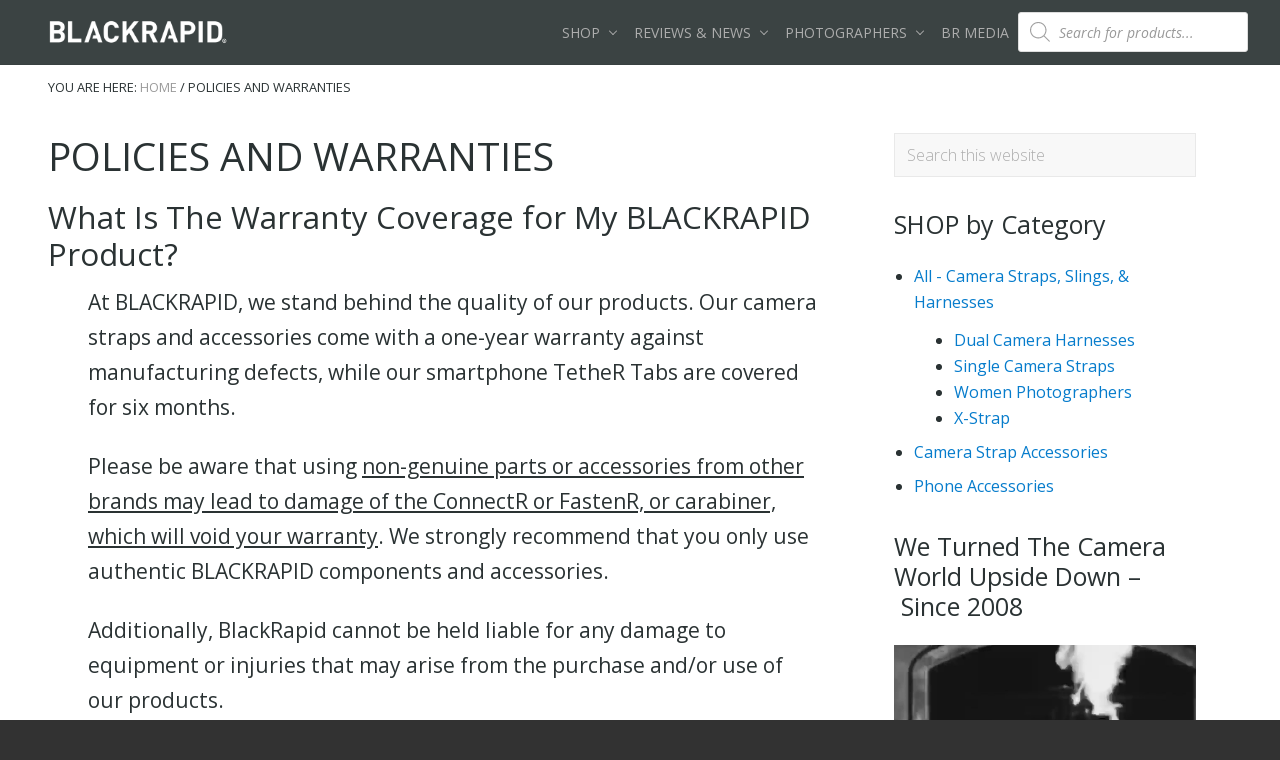

--- FILE ---
content_type: text/html; charset=UTF-8
request_url: https://www.blackrapid.com/policies-and-warranties/
body_size: 31500
content:
<!DOCTYPE html>
<html lang="en-US" prefix="og: https://ogp.me/ns#">
<head >
<meta charset="UTF-8" />
<meta name="viewport" content="width=device-width, initial-scale=1" />
	<style>img:is([sizes="auto" i], [sizes^="auto," i]) { contain-intrinsic-size: 3000px 1500px }</style>
	<script>window._wca = window._wca || [];</script>

<!-- Search Engine Optimization by Rank Math PRO - https://rankmath.com/ -->
<title>Policies And Warranties - BLACKRAPID</title>
<meta name="description" content="At BLACKRAPID, we stand behind the quality of our products. Our camera straps and accessories come with a one-year warranty against manufacturing defects,"/>
<meta name="robots" content="follow, index, max-snippet:-1, max-video-preview:-1, max-image-preview:large"/>
<link rel="canonical" href="https://www.blackrapid.com/policies-and-warranties/" />
<meta property="og:locale" content="en_US" />
<meta property="og:type" content="article" />
<meta property="og:title" content="Policies And Warranties - BLACKRAPID" />
<meta property="og:description" content="At BLACKRAPID, we stand behind the quality of our products. Our camera straps and accessories come with a one-year warranty against manufacturing defects," />
<meta property="og:url" content="https://www.blackrapid.com/policies-and-warranties/" />
<meta property="og:site_name" content="BLACKRAPID" />
<meta property="article:publisher" content="http://facebook.com/blackrapidstrap" />
<meta property="og:updated_time" content="2025-09-01T22:50:42-06:00" />
<meta property="article:published_time" content="2019-10-22T16:41:42-06:00" />
<meta property="article:modified_time" content="2025-09-01T22:50:42-06:00" />
<meta property="og:video" content="https://www.youtube.com/embed/PkJ2tRIeHzA" />
<meta property="video:duration" content="112" />
<meta property="ya:ovs:upload_date" content="2025-08-18T11:17:18-07:00" />
<meta property="ya:ovs:allow_embed" content="true" />
<meta name="twitter:card" content="summary_large_image" />
<meta name="twitter:title" content="Policies And Warranties - BLACKRAPID" />
<meta name="twitter:description" content="At BLACKRAPID, we stand behind the quality of our products. Our camera straps and accessories come with a one-year warranty against manufacturing defects," />
<meta name="twitter:label1" content="Time to read" />
<meta name="twitter:data1" content="2 minutes" />
<script type="application/ld+json" class="rank-math-schema-pro">{"@context":"https://schema.org","@graph":[{"@type":"Organization","@id":"https://www.blackrapid.com/#organization","name":"BLACKRAPID","url":"https://www.blackrapid.com","sameAs":["http://facebook.com/blackrapidstrap"],"logo":{"@type":"ImageObject","@id":"https://www.blackrapid.com/#logo","url":"https://i0.wp.com/www.blackrapid.com/wp-content/uploads/2025/04/BLACKRAPID_Logo_1000p.png?resize=150%2C141&amp;ssl=1","contentUrl":"https://i0.wp.com/www.blackrapid.com/wp-content/uploads/2025/04/BLACKRAPID_Logo_1000p.png?resize=150%2C141&amp;ssl=1","caption":"BLACKRAPID","inLanguage":"en-US"}},{"@type":"WebSite","@id":"https://www.blackrapid.com/#website","url":"https://www.blackrapid.com","name":"BLACKRAPID","publisher":{"@id":"https://www.blackrapid.com/#organization"},"inLanguage":"en-US"},{"@type":"WebPage","@id":"https://www.blackrapid.com/policies-and-warranties/#webpage","url":"https://www.blackrapid.com/policies-and-warranties/","name":"Policies And Warranties - BLACKRAPID","datePublished":"2019-10-22T16:41:42-06:00","dateModified":"2025-09-01T22:50:42-06:00","isPartOf":{"@id":"https://www.blackrapid.com/#website"},"inLanguage":"en-US"},{"@type":"Person","@id":"https://www.blackrapid.com/author/blackrapid/","name":"blackrapid","url":"https://www.blackrapid.com/author/blackrapid/","image":{"@type":"ImageObject","@id":"//www.gravatar.com/avatar/79e0e97ccfc3ffa0a677cf394cf69fe8?s=96&#038;r=g&#038;d=mm","url":"//www.gravatar.com/avatar/79e0e97ccfc3ffa0a677cf394cf69fe8?s=96&#038;r=g&#038;d=mm","caption":"blackrapid","inLanguage":"en-US"},"sameAs":["http://blackrapid.wpengine.com"],"worksFor":{"@id":"https://www.blackrapid.com/#organization"}},{"headline":"Policies And Warranties","description":"At BLACKRAPID, we stand behind the quality of our products. Our camera straps and accessories come with a one-year warranty against manufacturing defects, while our smartphone TetheR Tabs are covered for six months.","datePublished":"2019-10-22T16:41:42-06:00","dateModified":"2025-09-01T22:50:42-06:00","author":{"@id":"https://www.blackrapid.com/author/blackrapid/","name":"blackrapid"},"@type":"Article","name":"Policies And Warranties","@id":"https://www.blackrapid.com/policies-and-warranties/#schema-63451","isPartOf":{"@id":"https://www.blackrapid.com/policies-and-warranties/#webpage"},"publisher":{"@id":"https://www.blackrapid.com/#organization"},"inLanguage":"en-US","mainEntityOfPage":{"@id":"https://www.blackrapid.com/policies-and-warranties/#webpage"}},{"@type":"VideoObject","name":"Use Official BLACKRAPID Connectors Only","description":"Because the BLACKRAPID camera sling turned the world upside down in 2008, there are copy-cats out there copying our original BLACKRAPID camera slings. That m...","uploadDate":"2025-08-18T11:17:18-07:00","embedUrl":"https://www.youtube.com/embed/PkJ2tRIeHzA","duration":"PT1M52S","width":"1280","height":"720","isFamilyFriendly":"True","@id":"https://www.blackrapid.com/policies-and-warranties/#schema-63452","isPartOf":{"@id":"https://www.blackrapid.com/policies-and-warranties/#webpage"},"publisher":{"@id":"https://www.blackrapid.com/#organization"},"inLanguage":"en-US","mainEntityOfPage":{"@id":"https://www.blackrapid.com/policies-and-warranties/#webpage"}}]}</script>
<!-- /Rank Math WordPress SEO plugin -->

<link rel='dns-prefetch' href='//stats.wp.com' />
<link rel='dns-prefetch' href='//fonts.googleapis.com' />
<link rel='preconnect' href='//i0.wp.com' />
<link rel='preconnect' href='//c0.wp.com' />
<link href='https://fonts.gstatic.com' crossorigin rel='preconnect' />
<link rel="alternate" type="application/rss+xml" title="BLACKRAPID &raquo; Feed" href="https://www.blackrapid.com/feed/" />
<link rel="alternate" type="application/rss+xml" title="BLACKRAPID &raquo; Comments Feed" href="https://www.blackrapid.com/comments/feed/" />
<script type="text/javascript">
/* <![CDATA[ */
window._wpemojiSettings = {"baseUrl":"https:\/\/s.w.org\/images\/core\/emoji\/16.0.1\/72x72\/","ext":".png","svgUrl":"https:\/\/s.w.org\/images\/core\/emoji\/16.0.1\/svg\/","svgExt":".svg","source":{"concatemoji":"https:\/\/www.blackrapid.com\/wp-includes\/js\/wp-emoji-release.min.js?ver=6.8.3"}};
/*! This file is auto-generated */
!function(s,n){var o,i,e;function c(e){try{var t={supportTests:e,timestamp:(new Date).valueOf()};sessionStorage.setItem(o,JSON.stringify(t))}catch(e){}}function p(e,t,n){e.clearRect(0,0,e.canvas.width,e.canvas.height),e.fillText(t,0,0);var t=new Uint32Array(e.getImageData(0,0,e.canvas.width,e.canvas.height).data),a=(e.clearRect(0,0,e.canvas.width,e.canvas.height),e.fillText(n,0,0),new Uint32Array(e.getImageData(0,0,e.canvas.width,e.canvas.height).data));return t.every(function(e,t){return e===a[t]})}function u(e,t){e.clearRect(0,0,e.canvas.width,e.canvas.height),e.fillText(t,0,0);for(var n=e.getImageData(16,16,1,1),a=0;a<n.data.length;a++)if(0!==n.data[a])return!1;return!0}function f(e,t,n,a){switch(t){case"flag":return n(e,"\ud83c\udff3\ufe0f\u200d\u26a7\ufe0f","\ud83c\udff3\ufe0f\u200b\u26a7\ufe0f")?!1:!n(e,"\ud83c\udde8\ud83c\uddf6","\ud83c\udde8\u200b\ud83c\uddf6")&&!n(e,"\ud83c\udff4\udb40\udc67\udb40\udc62\udb40\udc65\udb40\udc6e\udb40\udc67\udb40\udc7f","\ud83c\udff4\u200b\udb40\udc67\u200b\udb40\udc62\u200b\udb40\udc65\u200b\udb40\udc6e\u200b\udb40\udc67\u200b\udb40\udc7f");case"emoji":return!a(e,"\ud83e\udedf")}return!1}function g(e,t,n,a){var r="undefined"!=typeof WorkerGlobalScope&&self instanceof WorkerGlobalScope?new OffscreenCanvas(300,150):s.createElement("canvas"),o=r.getContext("2d",{willReadFrequently:!0}),i=(o.textBaseline="top",o.font="600 32px Arial",{});return e.forEach(function(e){i[e]=t(o,e,n,a)}),i}function t(e){var t=s.createElement("script");t.src=e,t.defer=!0,s.head.appendChild(t)}"undefined"!=typeof Promise&&(o="wpEmojiSettingsSupports",i=["flag","emoji"],n.supports={everything:!0,everythingExceptFlag:!0},e=new Promise(function(e){s.addEventListener("DOMContentLoaded",e,{once:!0})}),new Promise(function(t){var n=function(){try{var e=JSON.parse(sessionStorage.getItem(o));if("object"==typeof e&&"number"==typeof e.timestamp&&(new Date).valueOf()<e.timestamp+604800&&"object"==typeof e.supportTests)return e.supportTests}catch(e){}return null}();if(!n){if("undefined"!=typeof Worker&&"undefined"!=typeof OffscreenCanvas&&"undefined"!=typeof URL&&URL.createObjectURL&&"undefined"!=typeof Blob)try{var e="postMessage("+g.toString()+"("+[JSON.stringify(i),f.toString(),p.toString(),u.toString()].join(",")+"));",a=new Blob([e],{type:"text/javascript"}),r=new Worker(URL.createObjectURL(a),{name:"wpTestEmojiSupports"});return void(r.onmessage=function(e){c(n=e.data),r.terminate(),t(n)})}catch(e){}c(n=g(i,f,p,u))}t(n)}).then(function(e){for(var t in e)n.supports[t]=e[t],n.supports.everything=n.supports.everything&&n.supports[t],"flag"!==t&&(n.supports.everythingExceptFlag=n.supports.everythingExceptFlag&&n.supports[t]);n.supports.everythingExceptFlag=n.supports.everythingExceptFlag&&!n.supports.flag,n.DOMReady=!1,n.readyCallback=function(){n.DOMReady=!0}}).then(function(){return e}).then(function(){var e;n.supports.everything||(n.readyCallback(),(e=n.source||{}).concatemoji?t(e.concatemoji):e.wpemoji&&e.twemoji&&(t(e.twemoji),t(e.wpemoji)))}))}((window,document),window._wpemojiSettings);
/* ]]> */
</script>
<link rel='stylesheet' id='wp-customer-reviews-3-frontend-css' href='https://www.blackrapid.com/wp-content/plugins/wp-customer-reviews/css/wp-customer-reviews.css?ver=3.7.4' type='text/css' media='all' />
<style id='cf-frontend-style-inline-css' type='text/css'>
@font-face {
	font-family: 'DIN Pro Regular';
	font-weight: 400;
	font-display: auto;
	src: url('https://blackrapid.wpengine.com/wp-content/uploads/2019/10/DINPro-Regular.woff') format('woff');
}
@font-face {
	font-family: 'DIN Pro Regular';
	font-weight: 400;
	font-display: auto;
	src: url('https://blackrapid.wpengine.com/wp-content/uploads/2019/10/DINPro-Regular.woff') format('woff');
}
@font-face {
	font-family: 'DIN Pro Light';
	font-weight: 400;
	font-display: auto;
	src: url('https://blackrapid.wpengine.com/wp-content/uploads/2019/10/DINPro-Light.woff') format('woff');
}
@font-face {
	font-family: 'DIN Pro Light';
	font-weight: 400;
	font-display: auto;
	src: url('https://blackrapid.wpengine.com/wp-content/uploads/2019/10/DINPro-Light.woff') format('woff');
}
@font-face {
	font-family: 'DIN Pro Bold';
	font-weight: 400;
	font-display: auto;
	src: url('https://blackrapid.wpengine.com/wp-content/uploads/2019/10/DINPro-Bold.woff') format('woff');
}
@font-face {
	font-family: 'DIN Pro Bold';
	font-weight: 400;
	font-display: auto;
	src: url('https://blackrapid.wpengine.com/wp-content/uploads/2019/10/DINPro-Bold.woff') format('woff');
}
@font-face {
	font-family: 'copperplate gothic';
	font-weight: 400;
	font-display: auto;
}
@font-face {
	font-family: 'copperplate gothic';
	font-weight: 400;
	font-display: auto;
}
</style>
<style id='wp-emoji-styles-inline-css' type='text/css'>

	img.wp-smiley, img.emoji {
		display: inline !important;
		border: none !important;
		box-shadow: none !important;
		height: 1em !important;
		width: 1em !important;
		margin: 0 0.07em !important;
		vertical-align: -0.1em !important;
		background: none !important;
		padding: 0 !important;
	}
</style>
<link rel='stylesheet' id='wp-block-library-css' href='https://c0.wp.com/c/6.8.3/wp-includes/css/dist/block-library/style.min.css' type='text/css' media='all' />
<style id='classic-theme-styles-inline-css' type='text/css'>
/*! This file is auto-generated */
.wp-block-button__link{color:#fff;background-color:#32373c;border-radius:9999px;box-shadow:none;text-decoration:none;padding:calc(.667em + 2px) calc(1.333em + 2px);font-size:1.125em}.wp-block-file__button{background:#32373c;color:#fff;text-decoration:none}
</style>
<style id='bp-login-form-style-inline-css' type='text/css'>
.widget_bp_core_login_widget .bp-login-widget-user-avatar{float:left}.widget_bp_core_login_widget .bp-login-widget-user-links{margin-left:70px}#bp-login-widget-form label{display:block;font-weight:600;margin:15px 0 5px;width:auto}#bp-login-widget-form input[type=password],#bp-login-widget-form input[type=text]{background-color:#fafafa;border:1px solid #d6d6d6;border-radius:0;font:inherit;font-size:100%;padding:.5em;width:100%}#bp-login-widget-form .bp-login-widget-register-link,#bp-login-widget-form .login-submit{display:inline;width:-moz-fit-content;width:fit-content}#bp-login-widget-form .bp-login-widget-register-link{margin-left:1em}#bp-login-widget-form .bp-login-widget-register-link a{filter:invert(1)}#bp-login-widget-form .bp-login-widget-pwd-link{font-size:80%}

</style>
<style id='bp-primary-nav-style-inline-css' type='text/css'>
.buddypress_object_nav .bp-navs{background:#0000;clear:both;overflow:hidden}.buddypress_object_nav .bp-navs ul{margin:0;padding:0}.buddypress_object_nav .bp-navs ul li{list-style:none;margin:0}.buddypress_object_nav .bp-navs ul li a,.buddypress_object_nav .bp-navs ul li span{border:0;display:block;padding:5px 10px;text-decoration:none}.buddypress_object_nav .bp-navs ul li .count{background:#eaeaea;border:1px solid #ccc;border-radius:50%;color:#555;display:inline-block;font-size:12px;margin-left:2px;padding:3px 6px;text-align:center;vertical-align:middle}.buddypress_object_nav .bp-navs ul li a .count:empty{display:none}.buddypress_object_nav .bp-navs ul li.last select{max-width:185px}.buddypress_object_nav .bp-navs ul li.current a,.buddypress_object_nav .bp-navs ul li.selected a{color:#333;opacity:1}.buddypress_object_nav .bp-navs ul li.current a .count,.buddypress_object_nav .bp-navs ul li.selected a .count{background-color:#fff}.buddypress_object_nav .bp-navs ul li.dynamic a .count,.buddypress_object_nav .bp-navs ul li.dynamic.current a .count,.buddypress_object_nav .bp-navs ul li.dynamic.selected a .count{background-color:#5087e5;border:0;color:#fafafa}.buddypress_object_nav .bp-navs ul li.dynamic a:hover .count{background-color:#5087e5;border:0;color:#fff}.buddypress_object_nav .main-navs.dir-navs{margin-bottom:20px}.buddypress_object_nav .bp-navs.group-create-links ul li.current a{text-align:center}.buddypress_object_nav .bp-navs.group-create-links ul li:not(.current),.buddypress_object_nav .bp-navs.group-create-links ul li:not(.current) a{color:#767676}.buddypress_object_nav .bp-navs.group-create-links ul li:not(.current) a:focus,.buddypress_object_nav .bp-navs.group-create-links ul li:not(.current) a:hover{background:none;color:#555}.buddypress_object_nav .bp-navs.group-create-links ul li:not(.current) a[disabled]:focus,.buddypress_object_nav .bp-navs.group-create-links ul li:not(.current) a[disabled]:hover{color:#767676}

</style>
<style id='bp-member-style-inline-css' type='text/css'>
[data-type="bp/member"] input.components-placeholder__input{border:1px solid #757575;border-radius:2px;flex:1 1 auto;padding:6px 8px}.bp-block-member{position:relative}.bp-block-member .member-content{display:flex}.bp-block-member .user-nicename{display:block}.bp-block-member .user-nicename a{border:none;color:currentColor;text-decoration:none}.bp-block-member .bp-profile-button{width:100%}.bp-block-member .bp-profile-button a.button{bottom:10px;display:inline-block;margin:18px 0 0;position:absolute;right:0}.bp-block-member.has-cover .item-header-avatar,.bp-block-member.has-cover .member-content,.bp-block-member.has-cover .member-description{z-index:2}.bp-block-member.has-cover .member-content,.bp-block-member.has-cover .member-description{padding-top:75px}.bp-block-member.has-cover .bp-member-cover-image{background-color:#c5c5c5;background-position:top;background-repeat:no-repeat;background-size:cover;border:0;display:block;height:150px;left:0;margin:0;padding:0;position:absolute;top:0;width:100%;z-index:1}.bp-block-member img.avatar{height:auto;width:auto}.bp-block-member.avatar-none .item-header-avatar{display:none}.bp-block-member.avatar-none.has-cover{min-height:200px}.bp-block-member.avatar-full{min-height:150px}.bp-block-member.avatar-full .item-header-avatar{width:180px}.bp-block-member.avatar-thumb .member-content{align-items:center;min-height:50px}.bp-block-member.avatar-thumb .item-header-avatar{width:70px}.bp-block-member.avatar-full.has-cover{min-height:300px}.bp-block-member.avatar-full.has-cover .item-header-avatar{width:200px}.bp-block-member.avatar-full.has-cover img.avatar{background:#fffc;border:2px solid #fff;margin-left:20px}.bp-block-member.avatar-thumb.has-cover .item-header-avatar{padding-top:75px}.entry .entry-content .bp-block-member .user-nicename a{border:none;color:currentColor;text-decoration:none}

</style>
<style id='bp-members-style-inline-css' type='text/css'>
[data-type="bp/members"] .components-placeholder.is-appender{min-height:0}[data-type="bp/members"] .components-placeholder.is-appender .components-placeholder__label:empty{display:none}[data-type="bp/members"] .components-placeholder input.components-placeholder__input{border:1px solid #757575;border-radius:2px;flex:1 1 auto;padding:6px 8px}[data-type="bp/members"].avatar-none .member-description{width:calc(100% - 44px)}[data-type="bp/members"].avatar-full .member-description{width:calc(100% - 224px)}[data-type="bp/members"].avatar-thumb .member-description{width:calc(100% - 114px)}[data-type="bp/members"] .member-content{position:relative}[data-type="bp/members"] .member-content .is-right{position:absolute;right:2px;top:2px}[data-type="bp/members"] .columns-2 .member-content .member-description,[data-type="bp/members"] .columns-3 .member-content .member-description,[data-type="bp/members"] .columns-4 .member-content .member-description{padding-left:44px;width:calc(100% - 44px)}[data-type="bp/members"] .columns-3 .is-right{right:-10px}[data-type="bp/members"] .columns-4 .is-right{right:-50px}.bp-block-members.is-grid{display:flex;flex-wrap:wrap;padding:0}.bp-block-members.is-grid .member-content{margin:0 1.25em 1.25em 0;width:100%}@media(min-width:600px){.bp-block-members.columns-2 .member-content{width:calc(50% - .625em)}.bp-block-members.columns-2 .member-content:nth-child(2n){margin-right:0}.bp-block-members.columns-3 .member-content{width:calc(33.33333% - .83333em)}.bp-block-members.columns-3 .member-content:nth-child(3n){margin-right:0}.bp-block-members.columns-4 .member-content{width:calc(25% - .9375em)}.bp-block-members.columns-4 .member-content:nth-child(4n){margin-right:0}}.bp-block-members .member-content{display:flex;flex-direction:column;padding-bottom:1em;text-align:center}.bp-block-members .member-content .item-header-avatar,.bp-block-members .member-content .member-description{width:100%}.bp-block-members .member-content .item-header-avatar{margin:0 auto}.bp-block-members .member-content .item-header-avatar img.avatar{display:inline-block}@media(min-width:600px){.bp-block-members .member-content{flex-direction:row;text-align:left}.bp-block-members .member-content .item-header-avatar,.bp-block-members .member-content .member-description{width:auto}.bp-block-members .member-content .item-header-avatar{margin:0}}.bp-block-members .member-content .user-nicename{display:block}.bp-block-members .member-content .user-nicename a{border:none;color:currentColor;text-decoration:none}.bp-block-members .member-content time{color:#767676;display:block;font-size:80%}.bp-block-members.avatar-none .item-header-avatar{display:none}.bp-block-members.avatar-full{min-height:190px}.bp-block-members.avatar-full .item-header-avatar{width:180px}.bp-block-members.avatar-thumb .member-content{min-height:80px}.bp-block-members.avatar-thumb .item-header-avatar{width:70px}.bp-block-members.columns-2 .member-content,.bp-block-members.columns-3 .member-content,.bp-block-members.columns-4 .member-content{display:block;text-align:center}.bp-block-members.columns-2 .member-content .item-header-avatar,.bp-block-members.columns-3 .member-content .item-header-avatar,.bp-block-members.columns-4 .member-content .item-header-avatar{margin:0 auto}.bp-block-members img.avatar{height:auto;max-width:-moz-fit-content;max-width:fit-content;width:auto}.bp-block-members .member-content.has-activity{align-items:center}.bp-block-members .member-content.has-activity .item-header-avatar{padding-right:1em}.bp-block-members .member-content.has-activity .wp-block-quote{margin-bottom:0;text-align:left}.bp-block-members .member-content.has-activity .wp-block-quote cite a,.entry .entry-content .bp-block-members .user-nicename a{border:none;color:currentColor;text-decoration:none}

</style>
<style id='bp-dynamic-members-style-inline-css' type='text/css'>
.bp-dynamic-block-container .item-options{font-size:.5em;margin:0 0 1em;padding:1em 0}.bp-dynamic-block-container .item-options a.selected{font-weight:600}.bp-dynamic-block-container ul.item-list{list-style:none;margin:1em 0;padding-left:0}.bp-dynamic-block-container ul.item-list li{margin-bottom:1em}.bp-dynamic-block-container ul.item-list li:after,.bp-dynamic-block-container ul.item-list li:before{content:" ";display:table}.bp-dynamic-block-container ul.item-list li:after{clear:both}.bp-dynamic-block-container ul.item-list li .item-avatar{float:left;width:60px}.bp-dynamic-block-container ul.item-list li .item{margin-left:70px}

</style>
<style id='bp-online-members-style-inline-css' type='text/css'>
.widget_bp_core_whos_online_widget .avatar-block,[data-type="bp/online-members"] .avatar-block{display:flex;flex-flow:row wrap}.widget_bp_core_whos_online_widget .avatar-block img,[data-type="bp/online-members"] .avatar-block img{margin:.5em}

</style>
<style id='bp-active-members-style-inline-css' type='text/css'>
.widget_bp_core_recently_active_widget .avatar-block,[data-type="bp/active-members"] .avatar-block{display:flex;flex-flow:row wrap}.widget_bp_core_recently_active_widget .avatar-block img,[data-type="bp/active-members"] .avatar-block img{margin:.5em}

</style>
<style id='bp-latest-activities-style-inline-css' type='text/css'>
.bp-latest-activities .components-flex.components-select-control select[multiple]{height:auto;padding:0 8px}.bp-latest-activities .components-flex.components-select-control select[multiple]+.components-input-control__suffix svg{display:none}.bp-latest-activities-block a,.entry .entry-content .bp-latest-activities-block a{border:none;text-decoration:none}.bp-latest-activities-block .activity-list.item-list blockquote{border:none;padding:0}.bp-latest-activities-block .activity-list.item-list blockquote .activity-item:not(.mini){box-shadow:1px 0 4px #00000026;padding:0 1em;position:relative}.bp-latest-activities-block .activity-list.item-list blockquote .activity-item:not(.mini):after,.bp-latest-activities-block .activity-list.item-list blockquote .activity-item:not(.mini):before{border-color:#0000;border-style:solid;content:"";display:block;height:0;left:15px;position:absolute;width:0}.bp-latest-activities-block .activity-list.item-list blockquote .activity-item:not(.mini):before{border-top-color:#00000026;border-width:9px;bottom:-18px;left:14px}.bp-latest-activities-block .activity-list.item-list blockquote .activity-item:not(.mini):after{border-top-color:#fff;border-width:8px;bottom:-16px}.bp-latest-activities-block .activity-list.item-list blockquote .activity-item.mini .avatar{display:inline-block;height:20px;margin-right:2px;vertical-align:middle;width:20px}.bp-latest-activities-block .activity-list.item-list footer{align-items:center;display:flex}.bp-latest-activities-block .activity-list.item-list footer img.avatar{border:none;display:inline-block;margin-right:.5em}.bp-latest-activities-block .activity-list.item-list footer .activity-time-since{font-size:90%}.bp-latest-activities-block .widget-error{border-left:4px solid #0b80a4;box-shadow:1px 0 4px #00000026}.bp-latest-activities-block .widget-error p{padding:0 1em}

</style>
<link rel='stylesheet' id='mediaelement-css' href='https://c0.wp.com/c/6.8.3/wp-includes/js/mediaelement/mediaelementplayer-legacy.min.css' type='text/css' media='all' />
<link rel='stylesheet' id='wp-mediaelement-css' href='https://c0.wp.com/c/6.8.3/wp-includes/js/mediaelement/wp-mediaelement.min.css' type='text/css' media='all' />
<style id='jetpack-sharing-buttons-style-inline-css' type='text/css'>
.jetpack-sharing-buttons__services-list{display:flex;flex-direction:row;flex-wrap:wrap;gap:0;list-style-type:none;margin:5px;padding:0}.jetpack-sharing-buttons__services-list.has-small-icon-size{font-size:12px}.jetpack-sharing-buttons__services-list.has-normal-icon-size{font-size:16px}.jetpack-sharing-buttons__services-list.has-large-icon-size{font-size:24px}.jetpack-sharing-buttons__services-list.has-huge-icon-size{font-size:36px}@media print{.jetpack-sharing-buttons__services-list{display:none!important}}.editor-styles-wrapper .wp-block-jetpack-sharing-buttons{gap:0;padding-inline-start:0}ul.jetpack-sharing-buttons__services-list.has-background{padding:1.25em 2.375em}
</style>
<style id='global-styles-inline-css' type='text/css'>
:root{--wp--preset--aspect-ratio--square: 1;--wp--preset--aspect-ratio--4-3: 4/3;--wp--preset--aspect-ratio--3-4: 3/4;--wp--preset--aspect-ratio--3-2: 3/2;--wp--preset--aspect-ratio--2-3: 2/3;--wp--preset--aspect-ratio--16-9: 16/9;--wp--preset--aspect-ratio--9-16: 9/16;--wp--preset--color--black: #000000;--wp--preset--color--cyan-bluish-gray: #abb8c3;--wp--preset--color--white: #ffffff;--wp--preset--color--pale-pink: #f78da7;--wp--preset--color--vivid-red: #cf2e2e;--wp--preset--color--luminous-vivid-orange: #ff6900;--wp--preset--color--luminous-vivid-amber: #fcb900;--wp--preset--color--light-green-cyan: #7bdcb5;--wp--preset--color--vivid-green-cyan: #00d084;--wp--preset--color--pale-cyan-blue: #8ed1fc;--wp--preset--color--vivid-cyan-blue: #0693e3;--wp--preset--color--vivid-purple: #9b51e0;--wp--preset--gradient--vivid-cyan-blue-to-vivid-purple: linear-gradient(135deg,rgba(6,147,227,1) 0%,rgb(155,81,224) 100%);--wp--preset--gradient--light-green-cyan-to-vivid-green-cyan: linear-gradient(135deg,rgb(122,220,180) 0%,rgb(0,208,130) 100%);--wp--preset--gradient--luminous-vivid-amber-to-luminous-vivid-orange: linear-gradient(135deg,rgba(252,185,0,1) 0%,rgba(255,105,0,1) 100%);--wp--preset--gradient--luminous-vivid-orange-to-vivid-red: linear-gradient(135deg,rgba(255,105,0,1) 0%,rgb(207,46,46) 100%);--wp--preset--gradient--very-light-gray-to-cyan-bluish-gray: linear-gradient(135deg,rgb(238,238,238) 0%,rgb(169,184,195) 100%);--wp--preset--gradient--cool-to-warm-spectrum: linear-gradient(135deg,rgb(74,234,220) 0%,rgb(151,120,209) 20%,rgb(207,42,186) 40%,rgb(238,44,130) 60%,rgb(251,105,98) 80%,rgb(254,248,76) 100%);--wp--preset--gradient--blush-light-purple: linear-gradient(135deg,rgb(255,206,236) 0%,rgb(152,150,240) 100%);--wp--preset--gradient--blush-bordeaux: linear-gradient(135deg,rgb(254,205,165) 0%,rgb(254,45,45) 50%,rgb(107,0,62) 100%);--wp--preset--gradient--luminous-dusk: linear-gradient(135deg,rgb(255,203,112) 0%,rgb(199,81,192) 50%,rgb(65,88,208) 100%);--wp--preset--gradient--pale-ocean: linear-gradient(135deg,rgb(255,245,203) 0%,rgb(182,227,212) 50%,rgb(51,167,181) 100%);--wp--preset--gradient--electric-grass: linear-gradient(135deg,rgb(202,248,128) 0%,rgb(113,206,126) 100%);--wp--preset--gradient--midnight: linear-gradient(135deg,rgb(2,3,129) 0%,rgb(40,116,252) 100%);--wp--preset--font-size--small: 13px;--wp--preset--font-size--medium: 20px;--wp--preset--font-size--large: 36px;--wp--preset--font-size--x-large: 42px;--wp--preset--spacing--20: 0.44rem;--wp--preset--spacing--30: 0.67rem;--wp--preset--spacing--40: 1rem;--wp--preset--spacing--50: 1.5rem;--wp--preset--spacing--60: 2.25rem;--wp--preset--spacing--70: 3.38rem;--wp--preset--spacing--80: 5.06rem;--wp--preset--shadow--natural: 6px 6px 9px rgba(0, 0, 0, 0.2);--wp--preset--shadow--deep: 12px 12px 50px rgba(0, 0, 0, 0.4);--wp--preset--shadow--sharp: 6px 6px 0px rgba(0, 0, 0, 0.2);--wp--preset--shadow--outlined: 6px 6px 0px -3px rgba(255, 255, 255, 1), 6px 6px rgba(0, 0, 0, 1);--wp--preset--shadow--crisp: 6px 6px 0px rgba(0, 0, 0, 1);}:where(.is-layout-flex){gap: 0.5em;}:where(.is-layout-grid){gap: 0.5em;}body .is-layout-flex{display: flex;}.is-layout-flex{flex-wrap: wrap;align-items: center;}.is-layout-flex > :is(*, div){margin: 0;}body .is-layout-grid{display: grid;}.is-layout-grid > :is(*, div){margin: 0;}:where(.wp-block-columns.is-layout-flex){gap: 2em;}:where(.wp-block-columns.is-layout-grid){gap: 2em;}:where(.wp-block-post-template.is-layout-flex){gap: 1.25em;}:where(.wp-block-post-template.is-layout-grid){gap: 1.25em;}.has-black-color{color: var(--wp--preset--color--black) !important;}.has-cyan-bluish-gray-color{color: var(--wp--preset--color--cyan-bluish-gray) !important;}.has-white-color{color: var(--wp--preset--color--white) !important;}.has-pale-pink-color{color: var(--wp--preset--color--pale-pink) !important;}.has-vivid-red-color{color: var(--wp--preset--color--vivid-red) !important;}.has-luminous-vivid-orange-color{color: var(--wp--preset--color--luminous-vivid-orange) !important;}.has-luminous-vivid-amber-color{color: var(--wp--preset--color--luminous-vivid-amber) !important;}.has-light-green-cyan-color{color: var(--wp--preset--color--light-green-cyan) !important;}.has-vivid-green-cyan-color{color: var(--wp--preset--color--vivid-green-cyan) !important;}.has-pale-cyan-blue-color{color: var(--wp--preset--color--pale-cyan-blue) !important;}.has-vivid-cyan-blue-color{color: var(--wp--preset--color--vivid-cyan-blue) !important;}.has-vivid-purple-color{color: var(--wp--preset--color--vivid-purple) !important;}.has-black-background-color{background-color: var(--wp--preset--color--black) !important;}.has-cyan-bluish-gray-background-color{background-color: var(--wp--preset--color--cyan-bluish-gray) !important;}.has-white-background-color{background-color: var(--wp--preset--color--white) !important;}.has-pale-pink-background-color{background-color: var(--wp--preset--color--pale-pink) !important;}.has-vivid-red-background-color{background-color: var(--wp--preset--color--vivid-red) !important;}.has-luminous-vivid-orange-background-color{background-color: var(--wp--preset--color--luminous-vivid-orange) !important;}.has-luminous-vivid-amber-background-color{background-color: var(--wp--preset--color--luminous-vivid-amber) !important;}.has-light-green-cyan-background-color{background-color: var(--wp--preset--color--light-green-cyan) !important;}.has-vivid-green-cyan-background-color{background-color: var(--wp--preset--color--vivid-green-cyan) !important;}.has-pale-cyan-blue-background-color{background-color: var(--wp--preset--color--pale-cyan-blue) !important;}.has-vivid-cyan-blue-background-color{background-color: var(--wp--preset--color--vivid-cyan-blue) !important;}.has-vivid-purple-background-color{background-color: var(--wp--preset--color--vivid-purple) !important;}.has-black-border-color{border-color: var(--wp--preset--color--black) !important;}.has-cyan-bluish-gray-border-color{border-color: var(--wp--preset--color--cyan-bluish-gray) !important;}.has-white-border-color{border-color: var(--wp--preset--color--white) !important;}.has-pale-pink-border-color{border-color: var(--wp--preset--color--pale-pink) !important;}.has-vivid-red-border-color{border-color: var(--wp--preset--color--vivid-red) !important;}.has-luminous-vivid-orange-border-color{border-color: var(--wp--preset--color--luminous-vivid-orange) !important;}.has-luminous-vivid-amber-border-color{border-color: var(--wp--preset--color--luminous-vivid-amber) !important;}.has-light-green-cyan-border-color{border-color: var(--wp--preset--color--light-green-cyan) !important;}.has-vivid-green-cyan-border-color{border-color: var(--wp--preset--color--vivid-green-cyan) !important;}.has-pale-cyan-blue-border-color{border-color: var(--wp--preset--color--pale-cyan-blue) !important;}.has-vivid-cyan-blue-border-color{border-color: var(--wp--preset--color--vivid-cyan-blue) !important;}.has-vivid-purple-border-color{border-color: var(--wp--preset--color--vivid-purple) !important;}.has-vivid-cyan-blue-to-vivid-purple-gradient-background{background: var(--wp--preset--gradient--vivid-cyan-blue-to-vivid-purple) !important;}.has-light-green-cyan-to-vivid-green-cyan-gradient-background{background: var(--wp--preset--gradient--light-green-cyan-to-vivid-green-cyan) !important;}.has-luminous-vivid-amber-to-luminous-vivid-orange-gradient-background{background: var(--wp--preset--gradient--luminous-vivid-amber-to-luminous-vivid-orange) !important;}.has-luminous-vivid-orange-to-vivid-red-gradient-background{background: var(--wp--preset--gradient--luminous-vivid-orange-to-vivid-red) !important;}.has-very-light-gray-to-cyan-bluish-gray-gradient-background{background: var(--wp--preset--gradient--very-light-gray-to-cyan-bluish-gray) !important;}.has-cool-to-warm-spectrum-gradient-background{background: var(--wp--preset--gradient--cool-to-warm-spectrum) !important;}.has-blush-light-purple-gradient-background{background: var(--wp--preset--gradient--blush-light-purple) !important;}.has-blush-bordeaux-gradient-background{background: var(--wp--preset--gradient--blush-bordeaux) !important;}.has-luminous-dusk-gradient-background{background: var(--wp--preset--gradient--luminous-dusk) !important;}.has-pale-ocean-gradient-background{background: var(--wp--preset--gradient--pale-ocean) !important;}.has-electric-grass-gradient-background{background: var(--wp--preset--gradient--electric-grass) !important;}.has-midnight-gradient-background{background: var(--wp--preset--gradient--midnight) !important;}.has-small-font-size{font-size: var(--wp--preset--font-size--small) !important;}.has-medium-font-size{font-size: var(--wp--preset--font-size--medium) !important;}.has-large-font-size{font-size: var(--wp--preset--font-size--large) !important;}.has-x-large-font-size{font-size: var(--wp--preset--font-size--x-large) !important;}
:where(.wp-block-post-template.is-layout-flex){gap: 1.25em;}:where(.wp-block-post-template.is-layout-grid){gap: 1.25em;}
:where(.wp-block-columns.is-layout-flex){gap: 2em;}:where(.wp-block-columns.is-layout-grid){gap: 2em;}
:root :where(.wp-block-pullquote){font-size: 1.5em;line-height: 1.6;}
</style>
<link rel='stylesheet' id='woocommerce-smallscreen-css' href='https://c0.wp.com/p/woocommerce/10.1.2/assets/css/woocommerce-smallscreen.css' type='text/css' media='only screen and (max-width: 768px)' />
<link rel='stylesheet' id='woocommerce-general-css' href='https://c0.wp.com/p/woocommerce/10.1.2/assets/css/woocommerce.css' type='text/css' media='all' />
<link rel='stylesheet' id='mai-woocommerce-css' href='https://www.blackrapid.com/wp-content/plugins/mai-theme-engine/assets/css/mai-woocommerce.min.css?ver=1.13.1' type='text/css' media='all' />
<style id='woocommerce-inline-inline-css' type='text/css'>
.woocommerce form .form-row .required { visibility: visible; }
</style>
<link rel='stylesheet' id='mc4wp-form-themes-css' href='https://www.blackrapid.com/wp-content/plugins/mailchimp-for-wp/assets/css/form-themes.css?ver=4.10.7' type='text/css' media='all' />
<link rel='stylesheet' id='brands-styles-css' href='https://c0.wp.com/p/woocommerce/10.1.2/assets/css/brands.css' type='text/css' media='all' />
<link rel='stylesheet' id='dgwt-wcas-style-css' href='https://www.blackrapid.com/wp-content/plugins/ajax-search-for-woocommerce/assets/css/style.min.css?ver=1.31.0' type='text/css' media='all' />
<link rel='stylesheet' id='maitheme-google-fonts-css' href='//fonts.googleapis.com/css?family=Open+Sans%3A300%2C300i%2C400%2C400i%2C600%2C600i%2C700%2C700i%7CSource+Sans+Pro%3A600%2C700&#038;ver=1.0.0' type='text/css' media='all' />
<link rel='stylesheet' id='mai-theme-engine-css' href='https://www.blackrapid.com/wp-content/plugins/mai-theme-engine/assets/css/mai-theme.min.css?ver=1.13.1' type='text/css' media='all' />
<link rel='stylesheet' id='flexington-css' href='https://www.blackrapid.com/wp-content/plugins/mai-theme-engine/assets/css/flexington.min.css?ver=2.5.0' type='text/css' media='all' />
<link rel='stylesheet' id='wgdr-css' href='https://www.blackrapid.com/wp-content/plugins/woocommerce-google-dynamic-retargeting-tag/public/css/wgdr-frontend.css?ver=6.8.3' type='text/css' media='all' />
<link rel='stylesheet' id='simple-social-icons-font-css' href='https://www.blackrapid.com/wp-content/plugins/simple-social-icons/css/style.css?ver=3.0.2' type='text/css' media='all' />
<link rel='stylesheet' id='mai-business-theme-css' href='https://www.blackrapid.com/wp-content/themes/mai-business-theme/style.css?ver=1.0.0.22620232333' type='text/css' media='all' />
<style id='mai-business-theme-inline-css' type='text/css'>

		.mai-aec > .wrap:empty {
			display: none;
		}
		.mai-aec > .wrap {
			margin-top: 16px;
			margin-bottom: 16px;
		}
		.mai-aec-header-before > .wrap {
			padding-left: 16px;
			padding-right: 16px;
		}
		.content .mai-aec > .wrap {
			padding-left: 0;
			padding-right: 0;
		}
		.mai-aec > .wrap > p:last-child {
			margin-bottom: 0;
		}
	
.section.has-bg-image.parallax .bg-image{height:140%;will-change:transform;-webkit-transform:translateY(var(--translateY));-ms-transform:translateY(var(--translateY));transform:translateY(var(--translateY))}.js .has-fadein,.js .has-fadeindown,.js .has-fadeinleft,.js .has-fadeinright,.js .has-fadeinup{opacity:0}.js .has-fadein.doFade{opacity:1;-webkit-animation:maiEffectsFadeIn 1s ease-in-out;animation:maiEffectsFadeIn 1s ease-in-out}.js .has-fadeinup.doFade{opacity:1;-webkit-animation:maiEffectsFadeInUp 1s ease-in-out;animation:maiEffectsFadeInUp 1s ease-in-out}.js .has-fadeindown.doFade{opacity:1;-webkit-animation:maiEffectsFadeInDown 1s ease-in-out;animation:maiEffectsFadeInDown 1s ease-in-out}.js .has-fadeinleft.doFade{opacity:1;-webkit-animation:maiEffectsFadeInLeft 1s ease-in-out;animation:maiEffectsFadeInLeft 1s ease-in-out}.js .has-fadeinright.doFade{opacity:1;-webkit-animation:maiEffectsFadeInRight 1s ease-in-out;animation:maiEffectsFadeInRight 1s ease-in-out}@-webkit-keyframes maiEffectsFadeIn{0%{opacity:0}to{opacity:1}}@keyframes maiEffectsFadeIn{0%{opacity:0}to{opacity:1}}@-webkit-keyframes maiEffectsFadeInUp{0%{opacity:0;-webkit-transform:translateY(24px);transform:translateY(24px)}100%{opacity:1;-webkit-transform:translateY(0);transform:translateY(0)}}@keyframes maiEffectsFadeInUp{0%{opacity:0;-webkit-transform:translateY(24px);transform:translateY(24px)}100%{opacity:1;-webkit-transform:translateY(0);transform:translateY(0)}}@-webkit-keyframes maiEffectsFadeInDown{0%{opacity:0;-webkit-transform:translateY(-24px);transform:translateY(-24px)}100%{opacity:1;-webkit-transform:translateY(0);transform:translateY(0)}}@keyframes maiEffectsFadeInDown{0%{opacity:0;-webkit-transform:translateY(-24px);transform:translateY(-24px)}100%{opacity:1;-webkit-transform:translateY(0);transform:translateY(0)}}@-webkit-keyframes maiEffectsFadeInLeft{0%{opacity:0;-webkit-transform:translateX(48px);transform:translateY(48px)}100%{opacity:1;-webkit-transform:translateX(0);transform:translateY(0)}}@keyframes maiEffectsFadeInLeft{0%{opacity:0;-webkit-transform:translateX(48px);transform:translateX(48px)}100%{opacity:1;-webkit-transform:translateX(0);transform:translateX(0)}}@-webkit-keyframes maiEffectsFadeInRight{0%{opacity:0;-webkit-transform:translateX(-48px);transform:translateX(-48px)}100%{opacity:1;-webkit-transform:translateX(0);transform:translateX(0)}}@keyframes maiEffectsFadeInRight{0%{opacity:0;-webkit-transform:translateX(-48px);transform:translateX(-48px)}100%{opacity:1;-webkit-transform:translateX(0);transform:translateX(0)}}

			.flex-entry.testimonial {
				background-color: transparent;
				border-radius: 5px;
			}
			.mai-slider[data-slidestoshow="1"] .flex-entry.testimonial.slick-slide {
				border: none;
				-webkit-box-shadow: none;
				box-shadow: none;
			}
			.flex-entry.testimonial .entry-header {
				-webkit-box-ordinal-group: 3;-ms-flex-order: 2;order: 2;
				padding-top: 12px;
			}
			.flex-entry.testimonial .entry-header span {
				display: inline-block;
			}
			.flex-entry.testimonial .entry-header .entry-title,
			.flex-entry.testimonial .entry-header .title {
				font-size: 1.2rem;
			}
			.flex-entry.testimonial .entry-header .entry-title {
				font-weight: bold;
			}
			.flex-entry.testimonial .entry-header .title {
				font-size: 1rem;
			}
			.flex-entry.testimonial .entry-header .title::before {
				display: inline-block;
				content: "-";
				margin: 0 6px;
			}
			.flex-entry.testimonial .entry-header .url {
				display: block;
				font-size: 1rem;
			}
			.flex-entry.testimonial .entry-content {
				font-style: italic;
				letter-spacing: 1px;
			}
			.flex-entry.testimonial .entry-image-link {
				max-width: 120px;
				border-radius: 50%;
				overflow: hidden;
			}
			/* offset negative margin */
			.flex-entry.testimonial .entry-image-link.entry-image-before-entry.alignnone {
				width: auto;
				margin-left: auto;
				margin-right: auto;
			}
		
</style>
<!--n2css--><!--n2js--><script type="text/javascript" src="https://c0.wp.com/c/6.8.3/wp-includes/js/jquery/jquery.min.js" id="jquery-core-js"></script>
<script type="text/javascript" src="https://c0.wp.com/c/6.8.3/wp-includes/js/jquery/jquery-migrate.min.js" id="jquery-migrate-js"></script>
<script type="text/javascript" src="https://www.blackrapid.com/wp-content/plugins/wp-customer-reviews/js/wp-customer-reviews.js?ver=3.7.4" id="wp-customer-reviews-3-frontend-js"></script>
<script type="text/javascript" src="https://c0.wp.com/p/woocommerce/10.1.2/assets/js/jquery-blockui/jquery.blockUI.min.js" id="jquery-blockui-js" defer="defer" data-wp-strategy="defer"></script>
<script type="text/javascript" id="wc-add-to-cart-js-extra">
/* <![CDATA[ */
var wc_add_to_cart_params = {"ajax_url":"\/wp-admin\/admin-ajax.php","wc_ajax_url":"\/?wc-ajax=%%endpoint%%","i18n_view_cart":"View cart","cart_url":"https:\/\/www.blackrapid.com\/cart\/","is_cart":"","cart_redirect_after_add":"no"};
/* ]]> */
</script>
<script type="text/javascript" src="https://c0.wp.com/p/woocommerce/10.1.2/assets/js/frontend/add-to-cart.min.js" id="wc-add-to-cart-js" defer="defer" data-wp-strategy="defer"></script>
<script type="text/javascript" src="https://c0.wp.com/p/woocommerce/10.1.2/assets/js/js-cookie/js.cookie.min.js" id="js-cookie-js" defer="defer" data-wp-strategy="defer"></script>
<script type="text/javascript" id="woocommerce-js-extra">
/* <![CDATA[ */
var woocommerce_params = {"ajax_url":"\/wp-admin\/admin-ajax.php","wc_ajax_url":"\/?wc-ajax=%%endpoint%%","i18n_password_show":"Show password","i18n_password_hide":"Hide password"};
/* ]]> */
</script>
<script type="text/javascript" src="https://c0.wp.com/p/woocommerce/10.1.2/assets/js/frontend/woocommerce.min.js" id="woocommerce-js" defer="defer" data-wp-strategy="defer"></script>
<script type="text/javascript" src="https://stats.wp.com/s-202603.js" id="woocommerce-analytics-js" defer="defer" data-wp-strategy="defer"></script>
<link rel="https://api.w.org/" href="https://www.blackrapid.com/wp-json/" /><link rel="alternate" title="JSON" type="application/json" href="https://www.blackrapid.com/wp-json/wp/v2/pages/2504" /><link rel="EditURI" type="application/rsd+xml" title="RSD" href="https://www.blackrapid.com/xmlrpc.php?rsd" />
<link rel='shortlink' href='https://www.blackrapid.com/?p=2504' />
<link rel="alternate" title="oEmbed (JSON)" type="application/json+oembed" href="https://www.blackrapid.com/wp-json/oembed/1.0/embed?url=https%3A%2F%2Fwww.blackrapid.com%2Fpolicies-and-warranties%2F" />
<link rel="alternate" title="oEmbed (XML)" type="text/xml+oembed" href="https://www.blackrapid.com/wp-json/oembed/1.0/embed?url=https%3A%2F%2Fwww.blackrapid.com%2Fpolicies-and-warranties%2F&#038;format=xml" />

	<script type="text/javascript">var ajaxurl = 'https://www.blackrapid.com/wp-admin/admin-ajax.php';</script>

<!-- HFCM by 99 Robots - Snippet # 1: Google Tag Manager -->
<!-- Google Tag Manager -->
<script>(function(w,d,s,l,i){w[l]=w[l]||[];w[l].push({'gtm.start':
new Date().getTime(),event:'gtm.js'});var f=d.getElementsByTagName(s)[0],
j=d.createElement(s),dl=l!='dataLayer'?'&l='+l:'';j.async=true;j.src=
'https://www.googletagmanager.com/gtm.js?id='+i+dl;f.parentNode.insertBefore(j,f);
})(window,document,'script','dataLayer','GTM-5WQM5H4');</script>
<!-- End Google Tag Manager -->
<!-- /end HFCM by 99 Robots -->
<meta name="generator" content="performance-lab 4.0.0; plugins: ">
	<style>img#wpstats{display:none}</style>
				<style>
			.dgwt-wcas-ico-magnifier,.dgwt-wcas-ico-magnifier-handler{max-width:20px}.dgwt-wcas-search-wrapp{max-width:600px}		</style>
		<link rel="pingback" href="https://www.blackrapid.com/xmlrpc.php" />
    <link href="https://fonts.googleapis.com/css?family=Lato&display=swap"
      rel="stylesheet"
    />

<script src="https://kit.fontawesome.com/ede4b199c3.js" crossorigin="anonymous"></script>

<!-- Global site tag (gtag.js) - Google Analytics -->
<script async src="https://www.googletagmanager.com/gtag/js?id=UA-26121740-1"></script>
<script>
window.dataLayer = window.dataLayer || [];
function gtag(){dataLayer.push(arguments);}
gtag('js', new Date());

gtag('config', 'UA-26121740-1');
</script>

<style>
.home .featured-sections a {
    display: flex;
    align-items: center;
    justify-content: center;
}
</style><style>
	:root {
		--header-spacer: 0;
		--text-title: 100%;
		--logo-width: 180px;
		--logo-shrink-width: 125px;
		--logo-margin-top: 24px;
		--logo-margin-bottom: 24px;
	}
	.site-title.has-text-title a {
		font-size: var(--text-title);
	}
	@media only screen and (min-width: 769px) {
		.site-title a {
			margin-top: var(--logo-margin-top);
			margin-bottom: var(--logo-margin-bottom);
		}
		.custom-logo-link {
			max-width: var(--logo-width);
		}
	}
	@media only screen and (max-width: 768px) {
		.site-title a {
			margin-top: 4px;
			margin-bottom: 4px;
		}
		.custom-logo-link {
			max-width: var(--logo-shrink-width);
		}
	}
	</style><style>
	@media only screen and (max-width: 768px) {
		.header-before,
		.header-left,
		.header-right,
		.nav-primary,
		.nav-secondary {
			display: none;
		}
		.mai-toggle {
			display: block;
		}
	}
	</style>        <!--noptimize-->
        <!-- Global site tag (gtag.js) - Google Ads: 824005741 -->
        <script async
                src="https://www.googletagmanager.com/gtag/js?id=AW-824005741"></script>
        <script>
            window.dataLayer = window.dataLayer || [];

            function gtag() {
                dataLayer.push(arguments);
            }

            gtag('js', new Date());

            gtag('config', 'AW-824005741');
        </script>
        <!--/noptimize-->

        	<noscript><style>.woocommerce-product-gallery{ opacity: 1 !important; }</style></noscript>
	
<!-- Meta Pixel Code -->
<script type='text/javascript'>
!function(f,b,e,v,n,t,s){if(f.fbq)return;n=f.fbq=function(){n.callMethod?
n.callMethod.apply(n,arguments):n.queue.push(arguments)};if(!f._fbq)f._fbq=n;
n.push=n;n.loaded=!0;n.version='2.0';n.queue=[];t=b.createElement(e);t.async=!0;
t.src=v;s=b.getElementsByTagName(e)[0];s.parentNode.insertBefore(t,s)}(window,
document,'script','https://connect.facebook.net/en_US/fbevents.js?v=next');
</script>
<!-- End Meta Pixel Code -->

      <script type='text/javascript'>
        var url = window.location.origin + '?ob=open-bridge';
        fbq('set', 'openbridge', '991837824498541', url);
      </script>
    <script type='text/javascript'>fbq('init', '991837824498541', {}, {
    "agent": "wordpress-6.8.3-3.0.16"
})</script><script type='text/javascript'>
    fbq('track', 'PageView', []);
  </script>
<!-- Meta Pixel Code -->
<noscript>
<img height="1" width="1" style="display:none" alt="fbpx"
src="https://www.facebook.com/tr?id=991837824498541&ev=PageView&noscript=1" />
</noscript>
<!-- End Meta Pixel Code -->
<style type="text/css">.broken_link, a.broken_link {
	text-decoration: line-through;
}</style><link rel="icon" href="https://i0.wp.com/www.blackrapid.com/wp-content/uploads/2019/10/favicon.png?fit=28%2C32&#038;ssl=1" sizes="32x32" />
<link rel="icon" href="https://i0.wp.com/www.blackrapid.com/wp-content/uploads/2019/10/favicon.png?fit=112%2C127&#038;ssl=1" sizes="192x192" />
<link rel="apple-touch-icon" href="https://i0.wp.com/www.blackrapid.com/wp-content/uploads/2019/10/favicon.png?fit=112%2C127&#038;ssl=1" />
<meta name="msapplication-TileImage" content="https://i0.wp.com/www.blackrapid.com/wp-content/uploads/2019/10/favicon.png?fit=112%2C127&#038;ssl=1" />
		<style type="text/css" id="wp-custom-css">
			body {
	color: #3b4343;
}

#mc_embed_signup_scroll {
	display: flex;
  align-items: center;
  justify-content: center;
	margin-top: 30px;
}

#mce-EMAIL {
	border-radius: 3px 0 0 3px;
}

#mc-embedded-subscribe {
	border-radius: 0 3px 3px 0;
}

.menu-item a:hover {
	color: white !important;
}

.sub-menu .menu-item a:hover {
	color: #388c98 !important;
}

.product-template-default.single .quantity {
	display: none;
}

.amazon-add-button,
.amazon-add-button:visited {
	padding: 14px 20px;
	background-color: #f4cb37;
	color: white;
	transition: all 0.3s;
}

.amazon-add-button:hover {
	color: white;
	transform: scale(1.05);
	background-color: #e3ba26;
}

@font-face {
    font-family: DIN Pro Bold; 
    src: url(https://blackrapid.wpengine.com/wp-content/uploads/2019/10/DINPro-Bold.woff);  
    font-weight: normal;  
}

@font-face {
    font-family: DIN Pro Regular; 
    src: url(https://blackrapid.wpengine.com/wp-content/uploads/2019/10/DINPro-Regular.woff);  
    font-weight: normal;  
}

@font-face {
    font-family: DIN Pro Light; 
    src: url(https://blackrapid.wpengine.com/wp-content/uploads/2019/10/DINPro-Light.woff);  
    font-weight: normal;  
}

h1,h2,h3,h4,h5,h6 {
	font-family: 'DIN Pro Bold', sans-serif;
	font-weight: bold;
}

 body {
	font-family: "Lato", san-serif;
}


.section .heading {
		font-family: 'DIN Pro Bold', sans-serif;
	font-weight: bold;
}

.search-icon {
	color: #adadad;
}

.entry-title a {
	color: #3b4343;
}

.site-header {
	background-color: #3b4343;
}

.nav-header a {
	color: #adadad;
	font-weight: bold;
	text-transform: uppercase;
	padding-left: 7px;
	padding-right: 7px;
}

.nav-header .highlight>a {
	font-weight: bold;
	text-transform: uppercase;
}

#start-here .button {
	display: none;
}

#testimonials blockquote {
	background-color: rgba(255,255,255,1);
}

.hide {
	display: none;
}

.text-center {
	text-align: center;
}

.site-footer {
	display: none;
}

html {
	background-color: #323232;
}

.breadcrumb {
	text-transform: uppercase;
}

.header-before {
	display: none;
}

.breadcrumb, .mai-sections.has-boxed-site-container .content.content-no-sidebars, .section-content.width-xl, .site-container.boxed .alignfull, .site-container.boxed .site-header.stuck, .site-container.boxed .width-full, .site-inner, .width-xl, .wrap {
		max-width: 100% !important;
}

.site-container.boxed {
	max-width: 100% !important;
	margin-top: 0 !important;
}

/* Post Edits */
.banner-title, h1, h1.entry-title {
	font-weight: bold;
}

.sidebar.boxed {
	border: none;
	padding-top: 0;
}



@media (min-width: 640px) {
	.single-post .entry-content p {
		font-size: 21px;
		line-height: 35.7px;
	}
}

.single-post .site-inner {
	max-width: 1400px !important;
	margin: auto;
}

/* page edits */
@media (min-width: 640px) {
	.page-template-default .entry-content p {
		font-size: 21px;
		line-height: 35.7px;
	}

	.footer-widgets p {
		font-size: 16px;
		line-height: 26px;
	}

	.large--one-third {
		width: 33%;
		display: inline-block;
	}

	.featured-sections .large--one-third {
		width: 33%;
	}

	.mobile {
		display: none !important;
	}

	.desktop {
		display: block !important;
		position: relative;
/* 		margin-top: 32px; */
	}

	.footer-widgets .widget {
		margin-bottom: 0;
	}

	.social-links {
		text-align: right !important;
	}
}

/* navigation */
#menu-item-516 {
	background-color: #388c98;
	color: white !important;
}

#menu-item-625 a,
#menu-item-516 a {
	color: white !important;
}

#menu-item-625 a:hover {
	background-color: #388c98;
	color: white !important;
}

.custom-logo-link {
	margin-top: 5px !important;
	margin-bottom: 5px !important;
}

.custom-logo {
	min-width: 180px;
}

/* banner image */
#start-here {
	display: none;
}

.nav-primary {
	display: none;
}

#banner-section {
	text-align: center;
	line-height: 0;
/* 	margin-top: -32px; */
}

#banner-section .section-content {
	line-height: 0;
}

#banner-section .wrap {
  padding: 0;
}

#banner-section p {
	display: none;
}

#banner-section .container {
	position: absolute;
	top: 50%;
	left: 0;
	right: 10%;
}

#banner-section .btn {
	text-align: center;
	display: inline-block;
	background-color: #388c98;
	padding: 20px 60px;
	color: white;
	font-weight: bold;
	text-transform: uppercase;
}

.desktop {
	display: none;
}

.mobile {
	display: block;
	position: relative;
}

@media (max-width: 639px) {
	#banner-section .container {
		right: 40%;
		top: 70%;
	}
}



/* 3 featured collections */
#featured-sections {
	background-color: white;
}

#featured-sections .wrap {
	padding: 0;
}

.featured-sections .background-image {
	min-height: 300px;
	width: 100%;
	position: relative;
	background-position: center;
	background-size: cover;
	background-repeat: no-repeat;
	display: flex;
	align-items: center;
	text-align: center;
	justify-content: center;
	border: 2px solid white;
    border-top: 4px solid white;
}
.featured-sections {
	display: flex;
	align-content: center;
	text-align: center;
	max-height: 300px;
	overflow: hidden;
	justify-content: center;
}

.featured-sections a {
	display: inline-block;
	color: white;
	font-weight: bold;
	text-shadow: 0 0 5px black;
	font-size: 35px;
	border: 4px solid white;
	border-left: 2px solid white;
	border-right: 2px solid white;
	position: relative;
	line-height: 0;
	text-align: center;
	width: 100%;
	min-height: 300px;
	max-height: 300px;
	overflow: hidden;
}

.featured-sections .title {
	z-index: 2;
	line-height: 1.2;
	font-family: 'DIN Pro Bold', sans-serif;
	font-size: 35px;
	color: white;
	font-weight: bold;
	text-shadow: 0 0 5px black;
}

.featured-sections .overlay {
		position: absolute;
	top: 0;
	left: 0;
	right: 0;
		background-color: rgba(0,0,0,0.3);
	bottom: 0;
}

.featured-sections br {
	display: none;
}

/* best sellers */
#best-sellers .wrap {
	padding-top: 40px;
	padding-bottom: 50px;
}

.best-sellers {
	display: flex;
	flex-wrap: wrap;
	justify-content: center;
}
.best-sellers .large--one-third {
	padding-left: 15px;
	padding-right: 15px;
	display: flex;
	flex-direction: column;
	align-content: center;
	text-align: center;
	margin-bottom: 15px;
}

.best-sellers img {
	margin-bottom: auto;
}

.best-sellers .product-title {
	color: #3b4344;
	font-weight: bold;
	margin-top: auto;
	margin-bottom: 3px;
}

.best-sellers img {
	max-height: 250px;
}

#best-sellers .section-content {
	text-align: center;
}

#best-sellers h2 {
	display: inline-block;
	border-bottom: 1px solid #3b4344;
}

.best-sellers .product-price {
	margin-bottom: 0;
	font-size: 14px;
	color: #388c98;
	font-weight: bold;
}

.best-sellers .text-center {
	width: 100%;
}

.best-sellers .btn {
	text-align: center;
	display: inline-block;
	background-color: #388c98;
	padding: 10px 60px;
	color: white;
	font-weight: bold;
	text-transform: uppercase;
}

/* Newsletter */
#newsletter-callout {
	line-height: 0;
	text-align: center;
	background-image: url('https://blackrapid.wpengine.com/wp-content/uploads/2019/10/Newsletter-Signup-opt.jpg');
	background-position: center;
	background-size: cover;
	background-repeat: no-repeat;
	padding: 30px 10px;
	color: white;
}

#newsletter-callout h2 {
	color: white;
	text-transform: uppercase;
	text-shadow: 0 0 5px black;
	font-family: 'DIN Pro Bold', sans-serif;
	font-weight: bold;
}

#newsletter-callout .wrap {
	padding: 0;
}

#newsletter-callout p {
	margin-bottom: 5px;
	line-height: 1.3;
	text-shadow: 0 0 15px black;
}

#newsletter-callout img {
	width: 100%;
}

.klaviyo_field_group {
   margin-bottom: 0 !important;
}

.newsletter input {
		margin-bottom: 0;
		border-right: none;
}

#k_id_email {
		border-right: none;
		border-radius: 2px 0 0 2px;
}

.newsletter .btn {
		background-color: #388c98;
		text-transform: uppercase;
		border-radius: 0 2px 2px 0 !important;
}

#email_signup {
  display: flex !important;
	justify-content: center;
  align-content: center;
	align-items: center;
	margin-left: auto;
	margin-right: auto;
	margin-top: 20px;
}

@media (min-width: 1024px) {
	.klaviyo_field_group {
		min-width: 400px;
		margin-left: auto;
		margin-right: auto;
	}

	#email_signup {
		min-width: 500px;
	}
}


/* Recent Posts / Daily Busted */

#recent-posts {
	max-width: 1200px;
  margin-left: auto;
  margin-right: auto;
}

#recent-posts .btn {
	display: inline-block;
	background-color: #388c98;
	padding: 10px 60px;
	color: white;
	font-weight: bold;
	text-transform: uppercase;
}

#recent-posts .more-link {
	background-color: #388c98;
	color: white;
}

#recent-posts .entry.boxed {
	border: none;
	padding-left: 0;
	padding-right: 0;
	overflow: hidden;
}

#recent-posts .entry-header {
	margin-top: 0;
}

#recent-posts .flex-entry .entry-title {
	text-transform: uppercase;
	font-weight: bold;
}

#recent-posts img {
	height: 200px;
	object-fit: cover;
}

/* footer */
#text-3 {
	text-align: left;
}

.footer-widgets {
	text-align: center;
}

.footer-widgets .row {
	display: flex;
	align-items: center;
}

.footer-widgets .wrap {
	padding-top: 10px;
	padding-bottom: 10px;
}

.powered-by img {
	display: block;
	max-width: 150px;
}

.powered-by {
	font-size: 13px;
}

#menu-quick-links {
	text-align: center;
}

#menu-quick-links li {
	display: inline-block;
	text-transform: uppercase;
}

#menu-quick-links a {
	padding: 0 5px;
	font-weight: bold;
	font-size: 14px;
}

.social-links {
	text-align: center;
}

.social-links li {
	display: inline-block;
}

.social-links a {
	padding: 0 7px;
}

.mai-bars {
	color: white;
}

@media (max-width: 639px) {
	#text-3 {
		text-align: center !important;
	}

	.powered-by img {
		margin-left: auto;
		margin-right: auto;
	}

	.small--one-whole {
		width: 100%;
	}

	.featured-sections .small--one-whole {
		max-height: 290px;
		overflow: hidden;
	}

	.featured-sections {
		display: block;
		max-height: 100%;
		overflow: auto;
	}
}

@media (min-width: 641px) {
	.powered-by {
		text-align: left;
    display: block;
	}
}

.sidebar .widget.boxed, .sidebar.boxed {
	border: none !important;
}

#genesis-nav-secondary .menu-secondary {
	display: none;
}


/* product page */
.woocommerce-Price-amount {
	color: #388c98;
}

.single_add_to_cart_button,
.add_to_cart_button {
	background-color: #f4cb37 !important;
	text-transform: uppercase;
	font-weight: bold;
	color: white !important;
}

.related h2 {
	text-transform: uppercase;
	font-weight: bold;
}

#tab-description,
#comments h2 {
	font-size: 18px;
}

.woocommerce div.product.flex-entry {
	margin-bottom: 60px;
}

.woocommerce-message {
	border-top-color: #27ae60;
}

.woocommerce-message::before {
	color: #27ae60;
}


/***** BLOG LISTING PAGE ******/
.entry.boxed {
	border: none;
	padding-left: 0;
}

.entry.boxed .more-link {
	background-color: #388c98;
	color: white;
}

.entry.boxed .entry-terms {
	display: none;
}

.podcast-list {
	list-style: none;
	margin-left: 0 !important;
}

.podcast-list a {
	width: 100%!important;
	height: 48px;
	padding: 0;
	color: #FFF;
	display: flex;
	align-items: center;
	margin: 10px 0 10px 0;
	text-decoration: none;
	text-align: left;
	vertical-align: middle;
	line-height: 48px;
	font-size: 90%!important;
	font-weight: bold!important;
	overflow: hidden;
	border-radius: 1px;
	box-shadow: 0 1px 4px rgba(0,0,0,.2);
	padding-left: 10px;
	transition: all 0.3s;
}

.podcast-list a:hover {
	transform: scale(1.05);
}

#custom_html-4 h3 {
	font-weight: bold;
	margin-bottom: 10px;
}

.podcast-list i {
	font-size: 30px;
	padding-right: 10px;
}

.podcast-list .apple a {
	background-color: #732BBE;
}

.podcast-list .android a {
	background-color: #6AB344;
}

.podcast-list .rss a {
	background-color: #388c98;
}

.single-post h4 {
	font-size: 16px !important;
	font-weight: normal;
}

@media (min-width: 1024px) {
	.entry-image-link {
		height: 200px;
		overflow: hidden;
	}
	
	.blog .entry-image-link {
		height: 100%;
	}
}


/* AMBASSODORS */
      .ambassadors-container {
        display: flex;
        flex-wrap: wrap;
      }

      .ambassadors-container .item-container {
        display: flex;
        flex-direction: column;
        flex: 1 0 auto;
        align-self: stretch;
        text-align: center;
        align-content: center;
        justify-content: center;
        transition: all 0.3s;
        position: relative;
        width: 30%;
        padding: 15px;
      }

      .ambassadors-container .item-container:hover {
        transform: scale(1.05);
      }

      .ambassadors-container .item {
        border: 1px solid #ddd;
        border-radius: 3px;
        box-shadow: 0 3px 3px #ddd;
        position: relative;
				background: white;
				display: flex;
				flex-direction: column;
				align-self: stretch;
				line-height: 0;
      }

      .ambassadors-container img {
        max-width: 100%;
      }

      .ambassadors-container .amb-info {
				line-height: 1.6;
        position: absolute;
        left: 0;
        right: 0;
        bottom: 0;
        padding: 30px 0 0px 0;
        color: white;
        background: linear-gradient(
          to bottom,
          rgba(0, 0, 0, 0),
          rgba(0, 0, 0, 0.9)
        );
      }

      .ambassadors-container .amb-name {
        font-size: 30px;
        text-transform: uppercase;
				font-weight: bold;
        margin-bottom: 15px;
        text-shadow: 0 0 5px black;
					font-family: 'DIN Pro Bold', sans-serif;
				display: block;
				line-height: 1.2;
      }

      .ambassadors-container .amb-location {
        font-size: 14px;
        text-shadow: 0 0 5px black;
				display: block;
      }

.ambassadors-container br {
	display: none;
}

.ambassadors-container p:empty {
    display: none;
}

.ambassadors-container .item p:last-child {
    display: none;
}

@media (max-width: 640px) {
	.ambassadors-container .item-container {
		width: 100%;
	}
}





 /* All Amb page */

      .page-id-2599 .section {
          background: linear-gradient(to bottom left, rgba(56, 140, 152, 0.05), rgba(56, 140, 152, 0.2)) !important;
      }

    .all-ambs .amb-name {
        color: white;
        text-decoration: none;
        background: rgba(255,255,255,0);
        text-shadow: 0 3px 0px rgba(56, 140, 152, 0.6);
        display: block;
        position: absolute;
        left: 0;
        right: 0;
        text-align: center;
        padding: 0 5px;
        font-size: 20px;
        position: absolute;
        text-align: center;
        position: absolute;
        font-size: 24px;
        margin-top: 0;
        top: 12px;
        letter-spacing: 1px;
    }

    .all-ambs .item {
        background-color: #388c98;
        margin: 15px;
        padding: 30px;
        position: relative;
    }

    .all-ambs .amb-info {
        padding: 0;
        background: none;
    }

    .all-ambs .amb-location {
        margin-bottom: 10px;
        display: inline-block;
        background-color: white;
        padding: 5px 10px;
        text-shadow: none;
        position: relative;
        top: -25px;
        color: #3b4343;
			  font-size: 12px
    }

    @media (max-width: 640px) {
        .all-ambs {
            display: flex;
            align-items: center;
            justify-content: center;
        }
        
        .all-ambs .item-container {
            width: 100%;
        }
    }




/* amb page edit */
.amb-profile-page .featured-image img {
	max-width: 500px;
	display: none;
}

.col-container {
	display: flex;
	flex-wrap: wrap;
}

.large--one-half {
	width: 50%;
}

.main-bio {
	margin-top: 40px;
}

.nav-header a:visited {
	color: #adadad;
}

.nav-header a {
	font-size: 14px;
	transition: all 0.3s;
}

.nav-header a:hover,
.nav-header a:focus {
	color: #388c98;
}

.banner-title, h1, h1.entry-title {
	text-transform: uppercase;
	margin-bottom: 20px;
}

.ambassadors-container .btn {
	display: inline-block;
    background-color: #388c98;
    padding: 10px 60px;
    color: white;
    font-weight: bold;
    text-transform: uppercase;
}

@media (max-width: 640px) {
	.small--one-whole {
		width: 100%;
	}
}

/* Hiding ajax add to cart button */
.ajax_add_to_cart {
	display: none !important;
}

.site-container.boxed {
	margin-bottom: 0;
}

/* =======
  About Us
======= */

.founder-row {
  display: flex;
}
.founder-left {
  padding: 0 20px;
  width: 275px;
}
.founder-right {
  width: 100%;
}
@media (max-width: 768px) {
  .founder-row {
    flex-direction: column;
    align-items: center;
  }
}

/* =======
  Search 
======= */

.search.search-results #genesis-content {
  display: flex;
  flex-wrap: wrap;
}
.search.search-results #genesis-content .archive-description {
  width: 100%;
}
.search.search-results #genesis-content > article {
  width: 50%;
  padding: 20px;
}
.search.search-results #genesis-content > article h2 {
  font-size: 21px;
}
.search.search-results #genesis-content > article .entry-image-link {
  overflow: visible;
}
@media (max-width: 991px) {
  .search.search-results #genesis-content > article {
    margin-bottom: 0;
  }
  .search.search-results #genesis-content > article:nth-child(odd) {
    padding-left: 20px;
  }
  .search.search-results #genesis-content > article:nth-child(even) {
    padding-right: 20px;
  }
}
@media (max-width: 480px) {
  .search.search-results #genesis-content > article {
    width: 100%;
    padding: 0 !important;
    margin: 15px 0;
  }
}

/* =======
  Bio Page
======= */

@media (min-width: 641px) {
  .amb-profile-page .col-container .small--one-whole:last-child {
    order: -1;
  }
}


/* =======
  Search Results Page
======= */
.search-results .entry-content p,
.search-results .entry-meta {
	display: none;
}

.search.search-results #genesis-content > article {
	width: 33%;
	padding-bottom: 30px;
}

.search-results .entry-image-link {
	height: auto;
}

.search-results .entry-title-link {
	font-size: 18px;
}

@media (max-width: 640px) {
		.search.search-results #genesis-content > article {
		width: 100%;
	}
}
#video-wrap {
float: left;
margin: 0 20px 5px 0;
}
@media(max-width:1600px)
{
	.content article .entry-header {
	clear: both;
	}
}

.woocommerce-product-gallery .pv-thumbnail-width
{
  width: auto;
  max-width: 150px;
}
#html5-close img {
  display: none !important;
}
#html5-close::before {
  content: "x";
  background: #3b4343;
  border: 1px solid #fff;
  width: 24px;
  height: 24px;
  line-height: 19px;
  font-weight: 600;
}
.single-product input[type="image"] {
	width: auto;
	padding: 0;
}		</style>
		<style id="kirki-inline-styles">.entry.boxed:not(.has-bg-image),body,body.text-md{color:#2a3233;}body,body.text-md{font-family:Open Sans;font-weight:400;}.adjacent-entry-pagination a,.author-box-title,.banner-title,.comment-respond h3,.entry-comments h3,.entry-title,.heading,.related > h2,.site-title a,.up-sells > h2,.widget-title,h1,h2,h3,h4,h5,h6{font-family:Open Sans;font-weight:400;}h1,h1.entry-title{color:#2a3233;font-family:Open Sans;font-weight:400;}#edd-purchase-button,.button,.edd-submit.button,.entry-content .button,button,input[type="button"],input[type="reset"],input[type="submit"]{font-family:Open Sans;font-weight:400;}.button.alt,.comment-reply-link,.entry-content .button.alt,.entry-content .more-link{font-family:Open Sans;font-weight:400;}.nav-header .menu-item > a,.nav-header .menu-item.highlight > a{font-family:Open Sans;font-weight:400;}.sidebar-primary.boxed{background-color:rgba(0,0,0,0);}.site-footer{background-color:rgba(186,38,27,0);}.woocommerce-message{border-top-color:#8fae1b;}.woocommerce-info::before{color:#1e85be;}.woocommerce-info{border-top-color:#1e85be;}.woocommerce-error::before{color:#b81c23;}.woocommerce-error{border-top-color:#b81c23;}/* cyrillic-ext */
@font-face {
  font-family: 'Open Sans';
  font-style: normal;
  font-weight: 400;
  font-stretch: normal;
  font-display: swap;
  src: url(https://www.blackrapid.com/wp-content/fonts/open-sans/font) format('woff');
  unicode-range: U+0460-052F, U+1C80-1C8A, U+20B4, U+2DE0-2DFF, U+A640-A69F, U+FE2E-FE2F;
}
/* cyrillic */
@font-face {
  font-family: 'Open Sans';
  font-style: normal;
  font-weight: 400;
  font-stretch: normal;
  font-display: swap;
  src: url(https://www.blackrapid.com/wp-content/fonts/open-sans/font) format('woff');
  unicode-range: U+0301, U+0400-045F, U+0490-0491, U+04B0-04B1, U+2116;
}
/* greek-ext */
@font-face {
  font-family: 'Open Sans';
  font-style: normal;
  font-weight: 400;
  font-stretch: normal;
  font-display: swap;
  src: url(https://www.blackrapid.com/wp-content/fonts/open-sans/font) format('woff');
  unicode-range: U+1F00-1FFF;
}
/* greek */
@font-face {
  font-family: 'Open Sans';
  font-style: normal;
  font-weight: 400;
  font-stretch: normal;
  font-display: swap;
  src: url(https://www.blackrapid.com/wp-content/fonts/open-sans/font) format('woff');
  unicode-range: U+0370-0377, U+037A-037F, U+0384-038A, U+038C, U+038E-03A1, U+03A3-03FF;
}
/* hebrew */
@font-face {
  font-family: 'Open Sans';
  font-style: normal;
  font-weight: 400;
  font-stretch: normal;
  font-display: swap;
  src: url(https://www.blackrapid.com/wp-content/fonts/open-sans/font) format('woff');
  unicode-range: U+0307-0308, U+0590-05FF, U+200C-2010, U+20AA, U+25CC, U+FB1D-FB4F;
}
/* math */
@font-face {
  font-family: 'Open Sans';
  font-style: normal;
  font-weight: 400;
  font-stretch: normal;
  font-display: swap;
  src: url(https://www.blackrapid.com/wp-content/fonts/open-sans/font) format('woff');
  unicode-range: U+0302-0303, U+0305, U+0307-0308, U+0310, U+0312, U+0315, U+031A, U+0326-0327, U+032C, U+032F-0330, U+0332-0333, U+0338, U+033A, U+0346, U+034D, U+0391-03A1, U+03A3-03A9, U+03B1-03C9, U+03D1, U+03D5-03D6, U+03F0-03F1, U+03F4-03F5, U+2016-2017, U+2034-2038, U+203C, U+2040, U+2043, U+2047, U+2050, U+2057, U+205F, U+2070-2071, U+2074-208E, U+2090-209C, U+20D0-20DC, U+20E1, U+20E5-20EF, U+2100-2112, U+2114-2115, U+2117-2121, U+2123-214F, U+2190, U+2192, U+2194-21AE, U+21B0-21E5, U+21F1-21F2, U+21F4-2211, U+2213-2214, U+2216-22FF, U+2308-230B, U+2310, U+2319, U+231C-2321, U+2336-237A, U+237C, U+2395, U+239B-23B7, U+23D0, U+23DC-23E1, U+2474-2475, U+25AF, U+25B3, U+25B7, U+25BD, U+25C1, U+25CA, U+25CC, U+25FB, U+266D-266F, U+27C0-27FF, U+2900-2AFF, U+2B0E-2B11, U+2B30-2B4C, U+2BFE, U+3030, U+FF5B, U+FF5D, U+1D400-1D7FF, U+1EE00-1EEFF;
}
/* symbols */
@font-face {
  font-family: 'Open Sans';
  font-style: normal;
  font-weight: 400;
  font-stretch: normal;
  font-display: swap;
  src: url(https://www.blackrapid.com/wp-content/fonts/open-sans/font) format('woff');
  unicode-range: U+0001-000C, U+000E-001F, U+007F-009F, U+20DD-20E0, U+20E2-20E4, U+2150-218F, U+2190, U+2192, U+2194-2199, U+21AF, U+21E6-21F0, U+21F3, U+2218-2219, U+2299, U+22C4-22C6, U+2300-243F, U+2440-244A, U+2460-24FF, U+25A0-27BF, U+2800-28FF, U+2921-2922, U+2981, U+29BF, U+29EB, U+2B00-2BFF, U+4DC0-4DFF, U+FFF9-FFFB, U+10140-1018E, U+10190-1019C, U+101A0, U+101D0-101FD, U+102E0-102FB, U+10E60-10E7E, U+1D2C0-1D2D3, U+1D2E0-1D37F, U+1F000-1F0FF, U+1F100-1F1AD, U+1F1E6-1F1FF, U+1F30D-1F30F, U+1F315, U+1F31C, U+1F31E, U+1F320-1F32C, U+1F336, U+1F378, U+1F37D, U+1F382, U+1F393-1F39F, U+1F3A7-1F3A8, U+1F3AC-1F3AF, U+1F3C2, U+1F3C4-1F3C6, U+1F3CA-1F3CE, U+1F3D4-1F3E0, U+1F3ED, U+1F3F1-1F3F3, U+1F3F5-1F3F7, U+1F408, U+1F415, U+1F41F, U+1F426, U+1F43F, U+1F441-1F442, U+1F444, U+1F446-1F449, U+1F44C-1F44E, U+1F453, U+1F46A, U+1F47D, U+1F4A3, U+1F4B0, U+1F4B3, U+1F4B9, U+1F4BB, U+1F4BF, U+1F4C8-1F4CB, U+1F4D6, U+1F4DA, U+1F4DF, U+1F4E3-1F4E6, U+1F4EA-1F4ED, U+1F4F7, U+1F4F9-1F4FB, U+1F4FD-1F4FE, U+1F503, U+1F507-1F50B, U+1F50D, U+1F512-1F513, U+1F53E-1F54A, U+1F54F-1F5FA, U+1F610, U+1F650-1F67F, U+1F687, U+1F68D, U+1F691, U+1F694, U+1F698, U+1F6AD, U+1F6B2, U+1F6B9-1F6BA, U+1F6BC, U+1F6C6-1F6CF, U+1F6D3-1F6D7, U+1F6E0-1F6EA, U+1F6F0-1F6F3, U+1F6F7-1F6FC, U+1F700-1F7FF, U+1F800-1F80B, U+1F810-1F847, U+1F850-1F859, U+1F860-1F887, U+1F890-1F8AD, U+1F8B0-1F8BB, U+1F8C0-1F8C1, U+1F900-1F90B, U+1F93B, U+1F946, U+1F984, U+1F996, U+1F9E9, U+1FA00-1FA6F, U+1FA70-1FA7C, U+1FA80-1FA89, U+1FA8F-1FAC6, U+1FACE-1FADC, U+1FADF-1FAE9, U+1FAF0-1FAF8, U+1FB00-1FBFF;
}
/* vietnamese */
@font-face {
  font-family: 'Open Sans';
  font-style: normal;
  font-weight: 400;
  font-stretch: normal;
  font-display: swap;
  src: url(https://www.blackrapid.com/wp-content/fonts/open-sans/font) format('woff');
  unicode-range: U+0102-0103, U+0110-0111, U+0128-0129, U+0168-0169, U+01A0-01A1, U+01AF-01B0, U+0300-0301, U+0303-0304, U+0308-0309, U+0323, U+0329, U+1EA0-1EF9, U+20AB;
}
/* latin-ext */
@font-face {
  font-family: 'Open Sans';
  font-style: normal;
  font-weight: 400;
  font-stretch: normal;
  font-display: swap;
  src: url(https://www.blackrapid.com/wp-content/fonts/open-sans/font) format('woff');
  unicode-range: U+0100-02BA, U+02BD-02C5, U+02C7-02CC, U+02CE-02D7, U+02DD-02FF, U+0304, U+0308, U+0329, U+1D00-1DBF, U+1E00-1E9F, U+1EF2-1EFF, U+2020, U+20A0-20AB, U+20AD-20C0, U+2113, U+2C60-2C7F, U+A720-A7FF;
}
/* latin */
@font-face {
  font-family: 'Open Sans';
  font-style: normal;
  font-weight: 400;
  font-stretch: normal;
  font-display: swap;
  src: url(https://www.blackrapid.com/wp-content/fonts/open-sans/font) format('woff');
  unicode-range: U+0000-00FF, U+0131, U+0152-0153, U+02BB-02BC, U+02C6, U+02DA, U+02DC, U+0304, U+0308, U+0329, U+2000-206F, U+20AC, U+2122, U+2191, U+2193, U+2212, U+2215, U+FEFF, U+FFFD;
}</style></head>
<body data-rsssl=1 class="bp-nouveau wp-singular page-template-default page page-id-2504 wp-custom-logo wp-theme-genesis wp-child-theme-mai-business-theme theme-genesis woocommerce-no-js header-full-width content-sidebar genesis-breadcrumbs-visible genesis-footer-widgets-visible has-sticky-header has-standard-menu singular no-js has-boxed-site-container text-md has-sidebar has-one-sidebar fpt-template-genesis" itemscope itemtype="https://schema.org/WebPage">	<script>
		//<![CDATA[
		( function() {
			var c = document.body.classList;
			c.remove( 'no-js' );
			c.add( 'js' );
		})();
		//]]>
	</script>
	<div class="site-container boxed"><ul class="genesis-skip-link"><li><a href="#mai-toggle" class="screen-reader-shortcut"> Menu</a></li><li><a href="#genesis-nav-header-right" class="screen-reader-shortcut"> Skip to right header navigation</a></li><li><a href="#genesis-nav-primary" class="screen-reader-shortcut"> Skip to primary navigation</a></li><li><a href="#genesis-nav-secondary" class="screen-reader-shortcut"> Skip to secondary navigation</a></li><li><a href="#genesis-content" class="screen-reader-shortcut"> Skip to main content</a></li><li><a href="#genesis-sidebar-primary" class="screen-reader-shortcut"> Skip to primary sidebar</a></li><li><a href="#genesis-footer-widgets" class="screen-reader-shortcut"> Skip to footer</a></li></ul><span id="header-trigger-wrap"><span id="header-trigger"></span></span><header class="site-header has-header-right" itemscope itemtype="https://schema.org/WPHeader"><div class="wrap"><div class="site-header-row row middle-xs between-xs"><div class="title-area col col-xs-auto start-xs"><p class="site-title" itemprop="headline"><a href="https://www.blackrapid.com/" class="custom-logo-link" rel="home"><img width="1000" height="141" src="https://i0.wp.com/www.blackrapid.com/wp-content/uploads/2025/04/BLACKRAPID_Logo_1000p.png?fit=1000%2C141&amp;ssl=1" class="custom-logo" alt="BLACKRAPID" decoding="async" fetchpriority="high" srcset="https://i0.wp.com/www.blackrapid.com/wp-content/uploads/2025/04/BLACKRAPID_Logo_1000p.png?w=1000&amp;ssl=1 1000w, https://i0.wp.com/www.blackrapid.com/wp-content/uploads/2025/04/BLACKRAPID_Logo_1000p.png?resize=300%2C42&amp;ssl=1 300w, https://i0.wp.com/www.blackrapid.com/wp-content/uploads/2025/04/BLACKRAPID_Logo_1000p.png?resize=768%2C108&amp;ssl=1 768w, https://i0.wp.com/www.blackrapid.com/wp-content/uploads/2025/04/BLACKRAPID_Logo_1000p.png?resize=600%2C85&amp;ssl=1 600w, https://i0.wp.com/www.blackrapid.com/wp-content/uploads/2025/04/BLACKRAPID_Logo_1000p.png?resize=150%2C21&amp;ssl=1 150w, https://i0.wp.com/www.blackrapid.com/wp-content/uploads/2025/04/BLACKRAPID_Logo_1000p.png?resize=64%2C9&amp;ssl=1 64w" sizes="(max-width: 1000px) 100vw, 1000px" /></a></p><p class="site-description screen-reader-text" itemprop="description">LIVE THE MOMENT</p></div><div class="header-right col col-xs text-xs-right"><nav class="nav-header_right" id="genesis-nav-header-right"><ul id="menu-header-right" class="nav-header menu genesis-nav-menu js-superfish"><li id="menu-item-2514" class="menu-item menu-item-type-post_type menu-item-object-page menu-item-has-children menu-item-2514"><a href="https://www.blackrapid.com/shop/" itemprop="url"><span itemprop="name">SHOP</span></a>
<ul class="sub-menu">
	<li id="menu-item-2985" class="menu-item menu-item-type-custom menu-item-object-custom menu-item-2985"><a href="/all/camerastraps/" itemprop="url"><span itemprop="name">All &#8211; Camera Straps, Slings &#038; Harnesses</span></a></li>
	<li id="menu-item-14856" class="menu-item menu-item-type-custom menu-item-object-custom menu-item-14856"><a href="https://www.blackrapid.com/all/camerastraps/x-strap/" itemprop="url"><span itemprop="name">X Series Straps</span></a></li>
	<li id="menu-item-12513" class="menu-item menu-item-type-custom menu-item-object-custom menu-item-12513"><a href="/all/camerastraps/single-camera-straps/" itemprop="url"><span itemprop="name">Single Camera Straps, Slings</span></a></li>
	<li id="menu-item-12514" class="menu-item menu-item-type-custom menu-item-object-custom menu-item-12514"><a href="/all/camerastraps/dual-camera-harnesses/" itemprop="url"><span itemprop="name">Dual Camera Harnesses</span></a></li>
	<li id="menu-item-12515" class="menu-item menu-item-type-custom menu-item-object-custom menu-item-12515"><a href="/all/camerastraps/women-photographers/" itemprop="url"><span itemprop="name">Camera Straps Designed for Women</span></a></li>
	<li id="menu-item-4345" class="menu-item menu-item-type-custom menu-item-object-custom menu-item-4345"><a href="/all/phone-accessories/" itemprop="url"><span itemprop="name">Smartphone Gear</span></a></li>
	<li id="menu-item-2984" class="menu-item menu-item-type-custom menu-item-object-custom menu-item-2984"><a href="/all/accessories" itemprop="url"><span itemprop="name">Camera Strap Accessories</span></a></li>
</ul>
</li>
<li id="menu-item-14895" class="menu-item menu-item-type-custom menu-item-object-custom menu-item-has-children menu-item-14895"><a href="#" itemprop="url"><span itemprop="name">Reviews &#038; News</span></a>
<ul class="sub-menu">
	<li id="menu-item-9610" class="menu-item menu-item-type-taxonomy menu-item-object-category menu-item-9610"><a href="https://www.blackrapid.com/category/raves/" itemprop="url"><span itemprop="name">Raves</span></a></li>
	<li id="menu-item-14893" class="menu-item menu-item-type-taxonomy menu-item-object-category menu-item-14893"><a href="https://www.blackrapid.com/category/whatsup/" itemprop="url"><span itemprop="name">What&#8217;s Up</span></a></li>
	<li id="menu-item-13850" class="menu-item menu-item-type-taxonomy menu-item-object-category menu-item-13850"><a href="https://www.blackrapid.com/category/moto-ride/" itemprop="url"><span itemprop="name">MOTO RIDES</span></a></li>
</ul>
</li>
<li id="menu-item-14896" class="menu-item menu-item-type-custom menu-item-object-custom menu-item-has-children menu-item-14896"><a href="#" itemprop="url"><span itemprop="name">Photographers</span></a>
<ul class="sub-menu">
	<li id="menu-item-7542" class="menu-item menu-item-type-taxonomy menu-item-object-category menu-item-7542"><a href="https://www.blackrapid.com/category/spotlight-feature/" itemprop="url"><span itemprop="name">Spotlight</span></a></li>
	<li id="menu-item-2636" class="menu-item menu-item-type-post_type menu-item-object-page menu-item-2636"><a href="https://www.blackrapid.com/ambassadors/" itemprop="url"><span itemprop="name">Ambassadors</span></a></li>
</ul>
</li>
<li id="menu-item-12482" class="menu-item menu-item-type-custom menu-item-object-custom menu-item-12482"><a href="https://www.blackrapidmedia.com/" itemprop="url"><span itemprop="name">BR Media</span></a></li>
<li id="menu-item-11587" class="menu-item menu-item-type-custom menu-item-object-custom menu-item-11587"><div  class="dgwt-wcas-search-wrapp dgwt-wcas-no-submit woocommerce dgwt-wcas-style-solaris js-dgwt-wcas-layout-classic dgwt-wcas-layout-classic js-dgwt-wcas-mobile-overlay-enabled">
		<form class="dgwt-wcas-search-form" role="search" action="https://www.blackrapid.com/" method="get">
		<div class="dgwt-wcas-sf-wrapp">
							<svg class="dgwt-wcas-ico-magnifier" xmlns="http://www.w3.org/2000/svg"
					 xmlns:xlink="http://www.w3.org/1999/xlink" x="0px" y="0px"
					 viewBox="0 0 51.539 51.361" xml:space="preserve">
		             <path 						 d="M51.539,49.356L37.247,35.065c3.273-3.74,5.272-8.623,5.272-13.983c0-11.742-9.518-21.26-21.26-21.26 S0,9.339,0,21.082s9.518,21.26,21.26,21.26c5.361,0,10.244-1.999,13.983-5.272l14.292,14.292L51.539,49.356z M2.835,21.082 c0-10.176,8.249-18.425,18.425-18.425s18.425,8.249,18.425,18.425S31.436,39.507,21.26,39.507S2.835,31.258,2.835,21.082z"/>
				</svg>
							<label class="screen-reader-text"
				   for="dgwt-wcas-search-input-1">Products search</label>

			<input id="dgwt-wcas-search-input-1"
				   type="search"
				   class="dgwt-wcas-search-input"
				   name="s"
				   value=""
				   placeholder="Search for products..."
				   autocomplete="off"
							/>
			<div class="dgwt-wcas-preloader"></div>

			<div class="dgwt-wcas-voice-search"></div>

			
			<input type="hidden" name="post_type" value="product"/>
			<input type="hidden" name="dgwt_wcas" value="1"/>

			
					</div>
	</form>
</div>
</li>
</ul></nav></div></div><div id="mai-menu" class="mai-menu"><div class="mai-menu-outer"><div class="mai-menu-inner"><form class="search-form" method="get" action="https://www.blackrapid.com/" role="search" itemprop="potentialAction" itemscope itemtype="https://schema.org/SearchAction"><label class="search-form-label screen-reader-text" for="searchform-2">Search this website</label><input class="search-form-input" type="search" name="s" id="searchform-2" placeholder="Search this website" itemprop="query-input"><input class="search-form-submit" type="submit" value="Search"><meta content="https://www.blackrapid.com/?s={s}" itemprop="target"></form><div class="menu-header-right-container"><ul id="menu-header-right-1" class="nav-header menu"><li class="menu-item menu-item-type-post_type menu-item-object-page menu-item-has-children menu-item-2514"><a href="https://www.blackrapid.com/shop/" itemprop="url">SHOP</a>
<ul class="sub-menu">
	<li class="menu-item menu-item-type-custom menu-item-object-custom menu-item-2985"><a href="/all/camerastraps/" itemprop="url">All &#8211; Camera Straps, Slings &#038; Harnesses</a></li>
	<li class="menu-item menu-item-type-custom menu-item-object-custom menu-item-14856"><a href="https://www.blackrapid.com/all/camerastraps/x-strap/" itemprop="url">X Series Straps</a></li>
	<li class="menu-item menu-item-type-custom menu-item-object-custom menu-item-12513"><a href="/all/camerastraps/single-camera-straps/" itemprop="url">Single Camera Straps, Slings</a></li>
	<li class="menu-item menu-item-type-custom menu-item-object-custom menu-item-12514"><a href="/all/camerastraps/dual-camera-harnesses/" itemprop="url">Dual Camera Harnesses</a></li>
	<li class="menu-item menu-item-type-custom menu-item-object-custom menu-item-12515"><a href="/all/camerastraps/women-photographers/" itemprop="url">Camera Straps Designed for Women</a></li>
	<li class="menu-item menu-item-type-custom menu-item-object-custom menu-item-4345"><a href="/all/phone-accessories/" itemprop="url">Smartphone Gear</a></li>
	<li class="menu-item menu-item-type-custom menu-item-object-custom menu-item-2984"><a href="/all/accessories" itemprop="url">Camera Strap Accessories</a></li>
</ul>
</li>
<li class="menu-item menu-item-type-custom menu-item-object-custom menu-item-has-children menu-item-14895"><a href="#" itemprop="url">Reviews &#038; News</a>
<ul class="sub-menu">
	<li class="menu-item menu-item-type-taxonomy menu-item-object-category menu-item-9610"><a href="https://www.blackrapid.com/category/raves/" itemprop="url">Raves</a></li>
	<li class="menu-item menu-item-type-taxonomy menu-item-object-category menu-item-14893"><a href="https://www.blackrapid.com/category/whatsup/" itemprop="url">What&#8217;s Up</a></li>
	<li class="menu-item menu-item-type-taxonomy menu-item-object-category menu-item-13850"><a href="https://www.blackrapid.com/category/moto-ride/" itemprop="url">MOTO RIDES</a></li>
</ul>
</li>
<li class="menu-item menu-item-type-custom menu-item-object-custom menu-item-has-children menu-item-14896"><a href="#" itemprop="url">Photographers</a>
<ul class="sub-menu">
	<li class="menu-item menu-item-type-taxonomy menu-item-object-category menu-item-7542"><a href="https://www.blackrapid.com/category/spotlight-feature/" itemprop="url">Spotlight</a></li>
	<li class="menu-item menu-item-type-post_type menu-item-object-page menu-item-2636"><a href="https://www.blackrapid.com/ambassadors/" itemprop="url">Ambassadors</a></li>
</ul>
</li>
<li class="menu-item menu-item-type-custom menu-item-object-custom menu-item-12482"><a href="https://www.blackrapidmedia.com/" itemprop="url">BR Media</a></li>
<li class="menu-item menu-item-type-custom menu-item-object-custom menu-item-11587"><div  class="dgwt-wcas-search-wrapp dgwt-wcas-no-submit woocommerce dgwt-wcas-style-solaris js-dgwt-wcas-layout-classic dgwt-wcas-layout-classic js-dgwt-wcas-mobile-overlay-enabled">
		<form class="dgwt-wcas-search-form" role="search" action="https://www.blackrapid.com/" method="get">
		<div class="dgwt-wcas-sf-wrapp">
							<svg class="dgwt-wcas-ico-magnifier" xmlns="http://www.w3.org/2000/svg"
					 xmlns:xlink="http://www.w3.org/1999/xlink" x="0px" y="0px"
					 viewBox="0 0 51.539 51.361" xml:space="preserve">
		             <path 						 d="M51.539,49.356L37.247,35.065c3.273-3.74,5.272-8.623,5.272-13.983c0-11.742-9.518-21.26-21.26-21.26 S0,9.339,0,21.082s9.518,21.26,21.26,21.26c5.361,0,10.244-1.999,13.983-5.272l14.292,14.292L51.539,49.356z M2.835,21.082 c0-10.176,8.249-18.425,18.425-18.425s18.425,8.249,18.425,18.425S31.436,39.507,21.26,39.507S2.835,31.258,2.835,21.082z"/>
				</svg>
							<label class="screen-reader-text"
				   for="dgwt-wcas-search-input-2">Products search</label>

			<input id="dgwt-wcas-search-input-2"
				   type="search"
				   class="dgwt-wcas-search-input"
				   name="s"
				   value=""
				   placeholder="Search for products..."
				   autocomplete="off"
							/>
			<div class="dgwt-wcas-preloader"></div>

			<div class="dgwt-wcas-voice-search"></div>

			
			<input type="hidden" name="post_type" value="product"/>
			<input type="hidden" name="dgwt_wcas" value="1"/>

			
					</div>
	</form>
</div>
</li>
</ul></div><div class="menu-header-right-container"><ul id="menu-header-right-2" class="menu"><li class="menu-item menu-item-type-post_type menu-item-object-page menu-item-has-children menu-item-2514"><a href="https://www.blackrapid.com/shop/" itemprop="url">SHOP</a>
<ul class="sub-menu">
	<li class="menu-item menu-item-type-custom menu-item-object-custom menu-item-2985"><a href="/all/camerastraps/" itemprop="url">All &#8211; Camera Straps, Slings &#038; Harnesses</a></li>
	<li class="menu-item menu-item-type-custom menu-item-object-custom menu-item-14856"><a href="https://www.blackrapid.com/all/camerastraps/x-strap/" itemprop="url">X Series Straps</a></li>
	<li class="menu-item menu-item-type-custom menu-item-object-custom menu-item-12513"><a href="/all/camerastraps/single-camera-straps/" itemprop="url">Single Camera Straps, Slings</a></li>
	<li class="menu-item menu-item-type-custom menu-item-object-custom menu-item-12514"><a href="/all/camerastraps/dual-camera-harnesses/" itemprop="url">Dual Camera Harnesses</a></li>
	<li class="menu-item menu-item-type-custom menu-item-object-custom menu-item-12515"><a href="/all/camerastraps/women-photographers/" itemprop="url">Camera Straps Designed for Women</a></li>
	<li class="menu-item menu-item-type-custom menu-item-object-custom menu-item-4345"><a href="/all/phone-accessories/" itemprop="url">Smartphone Gear</a></li>
	<li class="menu-item menu-item-type-custom menu-item-object-custom menu-item-2984"><a href="/all/accessories" itemprop="url">Camera Strap Accessories</a></li>
</ul>
</li>
<li class="menu-item menu-item-type-custom menu-item-object-custom menu-item-has-children menu-item-14895"><a href="#" itemprop="url">Reviews &#038; News</a>
<ul class="sub-menu">
	<li class="menu-item menu-item-type-taxonomy menu-item-object-category menu-item-9610"><a href="https://www.blackrapid.com/category/raves/" itemprop="url">Raves</a></li>
	<li class="menu-item menu-item-type-taxonomy menu-item-object-category menu-item-14893"><a href="https://www.blackrapid.com/category/whatsup/" itemprop="url">What&#8217;s Up</a></li>
	<li class="menu-item menu-item-type-taxonomy menu-item-object-category menu-item-13850"><a href="https://www.blackrapid.com/category/moto-ride/" itemprop="url">MOTO RIDES</a></li>
</ul>
</li>
<li class="menu-item menu-item-type-custom menu-item-object-custom menu-item-has-children menu-item-14896"><a href="#" itemprop="url">Photographers</a>
<ul class="sub-menu">
	<li class="menu-item menu-item-type-taxonomy menu-item-object-category menu-item-7542"><a href="https://www.blackrapid.com/category/spotlight-feature/" itemprop="url">Spotlight</a></li>
	<li class="menu-item menu-item-type-post_type menu-item-object-page menu-item-2636"><a href="https://www.blackrapid.com/ambassadors/" itemprop="url">Ambassadors</a></li>
</ul>
</li>
<li class="menu-item menu-item-type-custom menu-item-object-custom menu-item-12482"><a href="https://www.blackrapidmedia.com/" itemprop="url">BR Media</a></li>
<li class="menu-item menu-item-type-custom menu-item-object-custom menu-item-11587"><div  class="dgwt-wcas-search-wrapp dgwt-wcas-no-submit woocommerce dgwt-wcas-style-solaris js-dgwt-wcas-layout-classic dgwt-wcas-layout-classic js-dgwt-wcas-mobile-overlay-enabled">
		<form class="dgwt-wcas-search-form" role="search" action="https://www.blackrapid.com/" method="get">
		<div class="dgwt-wcas-sf-wrapp">
							<svg class="dgwt-wcas-ico-magnifier" xmlns="http://www.w3.org/2000/svg"
					 xmlns:xlink="http://www.w3.org/1999/xlink" x="0px" y="0px"
					 viewBox="0 0 51.539 51.361" xml:space="preserve">
		             <path 						 d="M51.539,49.356L37.247,35.065c3.273-3.74,5.272-8.623,5.272-13.983c0-11.742-9.518-21.26-21.26-21.26 S0,9.339,0,21.082s9.518,21.26,21.26,21.26c5.361,0,10.244-1.999,13.983-5.272l14.292,14.292L51.539,49.356z M2.835,21.082 c0-10.176,8.249-18.425,18.425-18.425s18.425,8.249,18.425,18.425S31.436,39.507,21.26,39.507S2.835,31.258,2.835,21.082z"/>
				</svg>
							<label class="screen-reader-text"
				   for="dgwt-wcas-search-input-3">Products search</label>

			<input id="dgwt-wcas-search-input-3"
				   type="search"
				   class="dgwt-wcas-search-input"
				   name="s"
				   value=""
				   placeholder="Search for products..."
				   autocomplete="off"
							/>
			<div class="dgwt-wcas-preloader"></div>

			<div class="dgwt-wcas-voice-search"></div>

			
			<input type="hidden" name="post_type" value="product"/>
			<input type="hidden" name="dgwt_wcas" value="1"/>

			
					</div>
	</form>
</div>
</li>
</ul></div><div class="menu-footer-container"><ul id="menu-footer" class="menu"><li id="menu-item-2510" class="menu-item menu-item-type-post_type menu-item-object-page menu-item-2510"><a href="https://www.blackrapid.com/shop/" itemprop="url">Shop</a></li>
<li id="menu-item-8948" class="menu-item menu-item-type-custom menu-item-object-custom menu-item-8948"><a target="_blank" href="http://www.blackrapidmedia.com/" itemprop="url">Podcast</a></li>
<li id="menu-item-467" class="menu-item menu-item-type-post_type menu-item-object-page menu-item-467"><a href="https://www.blackrapid.com/about-us/" itemprop="url">About Us</a></li>
<li id="menu-item-3012" class="menu-item menu-item-type-post_type menu-item-object-page menu-item-3012"><a href="https://www.blackrapid.com/contact-us/" itemprop="url">Contact</a></li>
<li id="menu-item-11148" class="menu-item menu-item-type-post_type menu-item-object-page menu-item-11148"><a href="https://www.blackrapid.com/instructional-videos/" itemprop="url">Instructions</a></li>
<li id="menu-item-3013" class="menu-item menu-item-type-post_type menu-item-object-page current-menu-item page_item page-item-2504 current_page_item menu-item-3013"><a href="https://www.blackrapid.com/policies-and-warranties/" aria-current="page" itemprop="url">Warranty</a></li>
<li id="menu-item-14395" class="menu-item menu-item-type-post_type menu-item-object-page menu-item-14395"><a href="https://www.blackrapid.com/want-to-be-a-dealer/" itemprop="url">Become a Dealer</a></li>
<li id="menu-item-14422" class="menu-item menu-item-type-post_type menu-item-object-page menu-item-14422"><a href="https://www.blackrapid.com/press-do-a-review/" itemprop="url">Press / Review</a></li>
<li id="menu-item-12533" class="menu-item menu-item-type-post_type menu-item-object-page menu-item-12533"><a href="https://www.blackrapid.com/camera-slings/" itemprop="url">Camera Slings</a></li>
</ul></div></div></div></div></div></header><nav class="nav-primary" aria-label="Main" itemscope itemtype="https://schema.org/SiteNavigationElement" id="genesis-nav-primary"><div class="wrap"><ul id="menu-header-right-3" class="menu genesis-nav-menu menu-primary js-superfish"><li class="menu-item menu-item-type-post_type menu-item-object-page menu-item-has-children menu-item-2514"><a href="https://www.blackrapid.com/shop/" itemprop="url"><span itemprop="name">SHOP</span></a>
<ul class="sub-menu">
	<li class="menu-item menu-item-type-custom menu-item-object-custom menu-item-2985"><a href="/all/camerastraps/" itemprop="url"><span itemprop="name">All &#8211; Camera Straps, Slings &#038; Harnesses</span></a></li>
	<li class="menu-item menu-item-type-custom menu-item-object-custom menu-item-14856"><a href="https://www.blackrapid.com/all/camerastraps/x-strap/" itemprop="url"><span itemprop="name">X Series Straps</span></a></li>
	<li class="menu-item menu-item-type-custom menu-item-object-custom menu-item-12513"><a href="/all/camerastraps/single-camera-straps/" itemprop="url"><span itemprop="name">Single Camera Straps, Slings</span></a></li>
	<li class="menu-item menu-item-type-custom menu-item-object-custom menu-item-12514"><a href="/all/camerastraps/dual-camera-harnesses/" itemprop="url"><span itemprop="name">Dual Camera Harnesses</span></a></li>
	<li class="menu-item menu-item-type-custom menu-item-object-custom menu-item-12515"><a href="/all/camerastraps/women-photographers/" itemprop="url"><span itemprop="name">Camera Straps Designed for Women</span></a></li>
	<li class="menu-item menu-item-type-custom menu-item-object-custom menu-item-4345"><a href="/all/phone-accessories/" itemprop="url"><span itemprop="name">Smartphone Gear</span></a></li>
	<li class="menu-item menu-item-type-custom menu-item-object-custom menu-item-2984"><a href="/all/accessories" itemprop="url"><span itemprop="name">Camera Strap Accessories</span></a></li>
</ul>
</li>
<li class="menu-item menu-item-type-custom menu-item-object-custom menu-item-has-children menu-item-14895"><a href="#" itemprop="url"><span itemprop="name">Reviews &#038; News</span></a>
<ul class="sub-menu">
	<li class="menu-item menu-item-type-taxonomy menu-item-object-category menu-item-9610"><a href="https://www.blackrapid.com/category/raves/" itemprop="url"><span itemprop="name">Raves</span></a></li>
	<li class="menu-item menu-item-type-taxonomy menu-item-object-category menu-item-14893"><a href="https://www.blackrapid.com/category/whatsup/" itemprop="url"><span itemprop="name">What&#8217;s Up</span></a></li>
	<li class="menu-item menu-item-type-taxonomy menu-item-object-category menu-item-13850"><a href="https://www.blackrapid.com/category/moto-ride/" itemprop="url"><span itemprop="name">MOTO RIDES</span></a></li>
</ul>
</li>
<li class="menu-item menu-item-type-custom menu-item-object-custom menu-item-has-children menu-item-14896"><a href="#" itemprop="url"><span itemprop="name">Photographers</span></a>
<ul class="sub-menu">
	<li class="menu-item menu-item-type-taxonomy menu-item-object-category menu-item-7542"><a href="https://www.blackrapid.com/category/spotlight-feature/" itemprop="url"><span itemprop="name">Spotlight</span></a></li>
	<li class="menu-item menu-item-type-post_type menu-item-object-page menu-item-2636"><a href="https://www.blackrapid.com/ambassadors/" itemprop="url"><span itemprop="name">Ambassadors</span></a></li>
</ul>
</li>
<li class="menu-item menu-item-type-custom menu-item-object-custom menu-item-12482"><a href="https://www.blackrapidmedia.com/" itemprop="url"><span itemprop="name">BR Media</span></a></li>
<li class="menu-item menu-item-type-custom menu-item-object-custom menu-item-11587"><div  class="dgwt-wcas-search-wrapp dgwt-wcas-no-submit woocommerce dgwt-wcas-style-solaris js-dgwt-wcas-layout-classic dgwt-wcas-layout-classic js-dgwt-wcas-mobile-overlay-enabled">
		<form class="dgwt-wcas-search-form" role="search" action="https://www.blackrapid.com/" method="get">
		<div class="dgwt-wcas-sf-wrapp">
							<svg class="dgwt-wcas-ico-magnifier" xmlns="http://www.w3.org/2000/svg"
					 xmlns:xlink="http://www.w3.org/1999/xlink" x="0px" y="0px"
					 viewBox="0 0 51.539 51.361" xml:space="preserve">
		             <path 						 d="M51.539,49.356L37.247,35.065c3.273-3.74,5.272-8.623,5.272-13.983c0-11.742-9.518-21.26-21.26-21.26 S0,9.339,0,21.082s9.518,21.26,21.26,21.26c5.361,0,10.244-1.999,13.983-5.272l14.292,14.292L51.539,49.356z M2.835,21.082 c0-10.176,8.249-18.425,18.425-18.425s18.425,8.249,18.425,18.425S31.436,39.507,21.26,39.507S2.835,31.258,2.835,21.082z"/>
				</svg>
							<label class="screen-reader-text"
				   for="dgwt-wcas-search-input-4">Products search</label>

			<input id="dgwt-wcas-search-input-4"
				   type="search"
				   class="dgwt-wcas-search-input"
				   name="s"
				   value=""
				   placeholder="Search for products..."
				   autocomplete="off"
							/>
			<div class="dgwt-wcas-preloader"></div>

			<div class="dgwt-wcas-voice-search"></div>

			
			<input type="hidden" name="post_type" value="product"/>
			<input type="hidden" name="dgwt_wcas" value="1"/>

			
					</div>
	</form>
</div>
</li>
</ul></div></nav><div class="site-inner"><div class="breadcrumb" itemprop="breadcrumb" itemscope itemtype="https://schema.org/BreadcrumbList">You are here: <span class="breadcrumb-link-wrap" itemprop="itemListElement" itemscope itemtype="https://schema.org/ListItem"><a class="breadcrumb-link" href="https://www.blackrapid.com/" itemprop="item"><span class="breadcrumb-link-text-wrap" itemprop="name">Home</span></a><meta itemprop="position" content="1"></span> <span aria-label="breadcrumb separator">/</span> Policies And Warranties</div><div class="content-sidebar-wrap has-boxed-children"><main class="content" id="genesis-content"><article class="post-2504 page type-page status-publish entry" aria-label="Policies And Warranties" itemscope itemtype="https://schema.org/CreativeWork"><header class="entry-header"><h1 class="entry-title" itemprop="headline">Policies And Warranties</h1>
</header><div class="entry-content" itemprop="text">
<h2 class="wp-block-heading">What Is The Warranty Coverage for My BLACKRAPID Product?</h2>
<p style="padding-left: 40px;">At BLACKRAPID, we stand behind the quality of our products. Our camera straps and accessories come with a one-year warranty against manufacturing defects, while our smartphone TetheR Tabs are covered for six months.</p>
<p style="padding-left: 40px;">Please be aware that using <span style="text-decoration: underline;">non-genuine parts or accessories from other brands may lead to damage of the ConnectR or FastenR, or carabiner, which will void your warranty</span>. We strongly recommend that you only use authentic BLACKRAPID components and accessories.</p>
<p style="padding-left: 40px;">Additionally, BlackRapid cannot be held liable for any damage to equipment or injuries that may arise from the purchase and/or use of our products.</p>
<h2>What Is Your Return Policy?</h2>
<p style="padding-left: 40px;">If you purchased through the official BLACKRAPID Amazon store and have an issue, <span style="text-decoration: underline;">contact us directly</span> rather than returning through Amazon. You&#8217;ll need to send us your original receipt.</p>
<p style="padding-left: 40px;">If you purchased through a third-party camera store, please contact to that camera store and follow their policies. </p>
<p style="padding-left: 40px;">We value customer satisfaction and want you to be happy with your purchase. If you are not completely satisfied we will gladly process your return within 30 days of purchase. A returned product must be in like-new condition, with no alterations made to it, and all original parts and packaging must be included, as well as a copy of your original invoice. If you have any questions please contact:  <a href="/cdn-cgi/l/email-protection#e68e838a8a89a6848a87858d9487968f82c885898b" target="_blank" rel="noopener"><span class="__cf_email__" data-cfemail="6b030e0707042b09070a0800190a1b020f45080406">[email&#160;protected]</span></a></p>
<h4>

</h4>
<h2 class="wp-block-heading">What Is Not Covered?</h2>
<h4>

</h4>
<p style="padding-left: 40px;">Damage due to normal wear and tear; damage caused by lack of care, mishandling, accident, or abuse; damage caused by use of the product for other than its intended purpose; damage caused by improper or unauthorized repair or maintenance of the product; damage to a product that has been modified or altered; and damage to any cameras, equipment, or personal property used in conjunction with the product.</p>
<h4>

</h4>
<h2 class="wp-block-heading">How Do I Make A Claim Under This Warranty?</h2>
<h4>

</h4>
<p style="padding-left: 40px;">For US customers we will gladly exchange your product, or the defective part, with a copy of the original receipt. Do not dispose of the defective product prior to contacting us. We will need the defective product and all original parts in order to process your claim. For international customers outside of the US, please make certain that you are purchasing from an Authorized BLACKRAPID Reseller, and please contact the store from which you purchased the product from to initiate a warranty claim.</p>
<h4>

</h4>
<p style="padding-left: 40px;">



</p>
<p style="padding-left: 40px;"><em>It is the responsibility of the camera owner to check the integrity of their gear regularly and ensure that all hardware is properly installed. Several safety accessories and replacement parts are available (such as the Camera Safety TetheR) to protect your equipment from any possible damage</em></p>


<h2>Use Official BLACKRAPID Connectors Only</h2>
<iframe src="https://www.youtube.com/embed/PkJ2tRIeHzA?loop=1&amp;playlist=PkJ2tRIeHzA" width="900" height="504" frameborder="0"></iframe>


</div></article></main><aside class="sidebar sidebar-primary widget-area has-boxed boxed" role="complementary" aria-label="Primary Sidebar" itemscope itemtype="https://schema.org/WPSideBar" id="genesis-sidebar-primary"><h2 class="genesis-sidebar-title screen-reader-text">Primary Sidebar</h2><section id="search-4" class="widget widget_search"><div class="widget-wrap"><form class="search-form" method="get" action="https://www.blackrapid.com/" role="search" itemprop="potentialAction" itemscope itemtype="https://schema.org/SearchAction"><label class="search-form-label screen-reader-text" for="searchform-3">Search this website</label><input class="search-form-input" type="search" name="s" id="searchform-3" placeholder="Search this website" itemprop="query-input"><input class="search-form-submit" type="submit" value="Search"><meta content="https://www.blackrapid.com/?s={s}" itemprop="target"></form></div></section>
<section id="woocommerce_product_categories-3" class="widget woocommerce widget_product_categories"><div class="widget-wrap"><h3 class="widgettitle widget-title">SHOP by Category</h3>
<ul class="product-categories"><li class="cat-item cat-item-311 cat-parent"><a href="https://www.blackrapid.com/all/camerastraps/">All - Camera Straps, Slings, &amp; Harnesses</a><ul class='children'>
<li class="cat-item cat-item-862"><a href="https://www.blackrapid.com/all/camerastraps/dual-camera-harnesses/">Dual Camera Harnesses</a></li>
<li class="cat-item cat-item-863"><a href="https://www.blackrapid.com/all/camerastraps/single-camera-straps/">Single Camera Straps</a></li>
<li class="cat-item cat-item-865"><a href="https://www.blackrapid.com/all/camerastraps/women-photographers/">Women Photographers</a></li>
<li class="cat-item cat-item-959"><a href="https://www.blackrapid.com/all/camerastraps/x-strap/">X-Strap</a></li>
</ul>
</li>
<li class="cat-item cat-item-312"><a href="https://www.blackrapid.com/all/accessories/">Camera Strap Accessories</a></li>
<li class="cat-item cat-item-306"><a href="https://www.blackrapid.com/all/phone-accessories/">Phone Accessories</a></li>
</ul></div></section>
<section id="media_video-3" class="widget widget_media_video"><div class="widget-wrap"><h3 class="widgettitle widget-title">We Turned The Camera World Upside Down – Since 2008</h3>
<div style="width:100%;" class="wp-video"><!--[if lt IE 9]><script>document.createElement('video');</script><![endif]-->
<video class="wp-video-shortcode" id="video-2504-1" preload="metadata" controls="controls"><source type="video/mp4" src="https://www.blackrapid.com/wp-content/uploads/2022/12/BLACKRAPID_Twirl_v2_SQ.mp4?_=1" /><source type="video/mp4" src="https://www.blackrapid.com/wp-content/uploads/2022/12/BLACKRAPID_Twirl_v2_SQ.mp4?_=1" /><a href="https://www.blackrapid.com/wp-content/uploads/2022/12/BLACKRAPID_Twirl_v2_SQ.mp4">https://www.blackrapid.com/wp-content/uploads/2022/12/BLACKRAPID_Twirl_v2_SQ.mp4</a></video></div></div></section>
<section id="custom_html-5" class="widget_text widget widget_custom_html"><div class="widget_text widget-wrap"><div class="textwidget custom-html-widget"><hr></div></div></section>
<section id="featured-page-3" class="widget featured-content featuredpage"><div class="widget-wrap"><h3 class="widgettitle widget-title">Meet Our Ambassadors</h3>
<article class="post-11029 page type-page status-publish has-post-thumbnail entry" aria-label="Ishaan Bhataiya"><a href="https://www.blackrapid.com/ambassadors/ishaan-bhataiya/" class="alignnone" aria-hidden="true" tabindex="-1"><img width="300" height="300" src="https://i0.wp.com/www.blackrapid.com/wp-content/uploads/2021/05/BR_Spotlight_IshaanBhataiya.jpg?fit=300%2C300&amp;ssl=1" class="entry-image attachment-page" alt="" itemprop="image" decoding="async" loading="lazy" srcset="https://i0.wp.com/www.blackrapid.com/wp-content/uploads/2021/05/BR_Spotlight_IshaanBhataiya.jpg?w=500&amp;ssl=1 500w, https://i0.wp.com/www.blackrapid.com/wp-content/uploads/2021/05/BR_Spotlight_IshaanBhataiya.jpg?resize=300%2C300&amp;ssl=1 300w, https://i0.wp.com/www.blackrapid.com/wp-content/uploads/2021/05/BR_Spotlight_IshaanBhataiya.jpg?resize=150%2C150&amp;ssl=1 150w, https://i0.wp.com/www.blackrapid.com/wp-content/uploads/2021/05/BR_Spotlight_IshaanBhataiya.jpg?resize=80%2C80&amp;ssl=1 80w, https://i0.wp.com/www.blackrapid.com/wp-content/uploads/2021/05/BR_Spotlight_IshaanBhataiya.jpg?resize=100%2C100&amp;ssl=1 100w" sizes="auto, (max-width: 300px) 100vw, 300px" srcset="https://i0.wp.com/www.blackrapid.com/wp-content/uploads/2021/05/BR_Spotlight_IshaanBhataiya.jpg?w=500&amp;ssl=1 500w, https://i0.wp.com/www.blackrapid.com/wp-content/uploads/2021/05/BR_Spotlight_IshaanBhataiya.jpg?resize=300%2C300&amp;ssl=1 300w, https://i0.wp.com/www.blackrapid.com/wp-content/uploads/2021/05/BR_Spotlight_IshaanBhataiya.jpg?resize=150%2C150&amp;ssl=1 150w, https://i0.wp.com/www.blackrapid.com/wp-content/uploads/2021/05/BR_Spotlight_IshaanBhataiya.jpg?resize=80%2C80&amp;ssl=1 80w, https://i0.wp.com/www.blackrapid.com/wp-content/uploads/2021/05/BR_Spotlight_IshaanBhataiya.jpg?resize=100%2C100&amp;ssl=1 100w" /></a><header class="entry-header"><h4 class="entry-title" itemprop="headline"><a href="https://www.blackrapid.com/ambassadors/ishaan-bhataiya/">Ishaan Bhataiya</a></h4></header><div class="entry-content"><p>Ishaan Bhataiya
Website: wideanglevigilante.com

Instagram: https://www.instagram.com/ishaanbhataiya/

Hometown: Pilani, Rajasthan, India

Reside in: Pune, Maharashtra,</p></div></article></div></section>
<section id="custom_html-9" class="widget_text widget widget_custom_html"><div class="widget_text widget-wrap"><div class="textwidget custom-html-widget"><hr></div></div></section>
<section id="mc4wp_form_widget-3" class="widget widget_mc4wp_form_widget"><div class="widget-wrap"><h3 class="widgettitle widget-title">Sign Up for our eNewsletter</h3>
<script data-cfasync="false" src="/cdn-cgi/scripts/5c5dd728/cloudflare-static/email-decode.min.js"></script><script>(function() {
	window.mc4wp = window.mc4wp || {
		listeners: [],
		forms: {
			on: function(evt, cb) {
				window.mc4wp.listeners.push(
					{
						event   : evt,
						callback: cb
					}
				);
			}
		}
	}
})();
</script><!-- Mailchimp for WordPress v4.10.7 - https://wordpress.org/plugins/mailchimp-for-wp/ --><form id="mc4wp-form-1" class="mc4wp-form mc4wp-form-12475 mc4wp-form-theme mc4wp-form-theme-dark" method="post" data-id="12475" data-name="Newsletter_Sidebar" ><div class="mc4wp-form-fields"><p>
	<label><I>Featured Profiles of Photographers & Product News</I>
		<input type="email" name="EMAIL" placeholder="Your email address" required /></label>
	<input type="submit" value="Sign up" />
</p></div><label style="display: none !important;">Leave this field empty if you're human: <input type="text" name="_mc4wp_honeypot" value="" tabindex="-1" autocomplete="off" /></label><input type="hidden" name="_mc4wp_timestamp" value="1768357452" /><input type="hidden" name="_mc4wp_form_id" value="12475" /><input type="hidden" name="_mc4wp_form_element_id" value="mc4wp-form-1" /><div class="mc4wp-response"></div></form><!-- / Mailchimp for WordPress Plugin --></div></section>
<section id="custom_html-10" class="widget_text widget widget_custom_html"><div class="widget_text widget-wrap"><div class="textwidget custom-html-widget"><hr></div></div></section>

		<section id="recent-posts-4" class="widget widget_recent_entries"><div class="widget-wrap">
		<h3 class="widgettitle widget-title">Recent Posts</h3>

		<ul>
											<li>
					<a href="https://www.blackrapid.com/digital-camera-world-awards-5-stars-to-blackrapid-blackline-ii-double-camera-harness/">Digital Camera World Awards 5 Stars to BLACKRAPID BlackLine II (Double Camera Harness)</a>
									</li>
											<li>
					<a href="https://www.blackrapid.com/blackrapid-spotlight-randall-ball/">BLACKRAPID SPOTLIGHT: Randall Ball</a>
									</li>
											<li>
					<a href="https://www.blackrapid.com/henry-diltz-at-blackrapids-studio-featured-article-by-seattle-weekly/">Henry Diltz at BLACKRAPID&#8217;s Studio, Featured Article by Seattle Weekly</a>
									</li>
											<li>
					<a href="https://www.blackrapid.com/matthew-bergsma-birder-photographer-featured-on-blackrapid-podcast/">Matthew Bergsma, Birder Photographer Featured on BLACKRAPID Podcast</a>
									</li>
											<li>
					<a href="https://www.blackrapid.com/the-tinfoil-biter/">BLACKRAPID SPOTLIGHT: The Tinfoil Biter</a>
									</li>
					</ul>

		</div></section>
</aside></div></div><div class="footer-widgets" id="genesis-footer-widgets"><h2 class="genesis-sidebar-title screen-reader-text">Footer</h2><div class="wrap"><div class="row gutter-xl"><div class="widget-area footer-widgets-1 footer-widget-area col col-xs-12 col-sm-6 col-md-4"><section id="custom_html-12" class="widget_text widget widget_custom_html"><div class="widget_text widget-wrap"><div class="textwidget custom-html-widget"></div></div></section>
</div><div class="widget-area footer-widgets-2 footer-widget-area col col-xs-12 col-sm-6 col-md-4"><section id="nav_menu-5" class="widget widget_nav_menu"><div class="widget-wrap"><div class="menu-quick-links-container"><ul id="menu-quick-links" class="menu"><li id="menu-item-12549" class="menu-item menu-item-type-post_type menu-item-object-page menu-item-12549"><a href="https://www.blackrapid.com/shop/" itemprop="url">Shop</a></li>
<li id="menu-item-12550" class="menu-item menu-item-type-custom menu-item-object-custom menu-item-12550"><a href="http://www.blackrapidmedia.com/" itemprop="url">Podcast</a></li>
<li id="menu-item-12551" class="menu-item menu-item-type-post_type menu-item-object-page menu-item-12551"><a href="https://www.blackrapid.com/about-us/" itemprop="url">About Us</a></li>
<li id="menu-item-12553" class="menu-item menu-item-type-post_type menu-item-object-page menu-item-12553"><a href="https://www.blackrapid.com/contact-us/" itemprop="url">Contact</a></li>
<li id="menu-item-12554" class="menu-item menu-item-type-post_type menu-item-object-page menu-item-12554"><a href="https://www.blackrapid.com/instructional-videos/" itemprop="url">Instructions</a></li>
<li id="menu-item-12555" class="menu-item menu-item-type-post_type menu-item-object-page current-menu-item page_item page-item-2504 current_page_item menu-item-12555"><a href="https://www.blackrapid.com/policies-and-warranties/" aria-current="page" itemprop="url">Warranty</a></li>
<li id="menu-item-14398" class="menu-item menu-item-type-post_type menu-item-object-page menu-item-14398"><a href="https://www.blackrapid.com/want-to-be-a-dealer/" itemprop="url">Become a Dealer</a></li>
<li id="menu-item-14423" class="menu-item menu-item-type-post_type menu-item-object-page menu-item-14423"><a href="https://www.blackrapid.com/press-do-a-review/" itemprop="url">Press / Review</a></li>
<li id="menu-item-14593" class="menu-item menu-item-type-taxonomy menu-item-object-category menu-item-14593"><a href="https://www.blackrapid.com/category/whatsup/" itemprop="url">What&#8217;s Up</a></li>
</ul></div></div></section>
</div><div class="widget-area footer-widgets-3 footer-widget-area col col-xs-12 col-sm-6 col-md-4"><section id="custom_html-7" class="widget_text widget widget_custom_html"><div class="widget_text widget-wrap"><div class="textwidget custom-html-widget"><ul class="social-links">
<li><a href="https://www.instagram.com/blackrapid/" title="Instagram" target="_blank"><img data-recalc-dims="1" src="https://i0.wp.com/www.blackrapid.com/wp-content/uploads/2025/02/Instagram-icon.png?resize=40%2C40&#038;ssl=1" alt="YouTube" width="40" height="40"></a></li>
	
<li><a href="https://www.youtube.com/@rstrapvideos" title="YouTube" target="_blank"><img data-recalc-dims="1" src="https://i0.wp.com/www.blackrapid.com/wp-content/uploads/2025/02/YouTube-icon.png?resize=40%2C40&#038;ssl=1" alt="YouTube" width="40" height="40"></a></li>

	<li><a href="https://x.com/blackrapid" title="X.com" target="_blank"><img data-recalc-dims="1" src="https://i0.wp.com/www.blackrapid.com/wp-content/uploads/2025/02/X-icon.png?resize=40%2C40&#038;ssl=1" alt="X Twitter" width="40" height="40"></a></li>
	
<li><a href="https://www.tiktok.com/@blackrapidcamerastrap" title="TikTok.com" target="_blank"><img data-recalc-dims="1" src="https://i0.wp.com/www.blackrapid.com/wp-content/uploads/2025/03/TikTok-icon.png?resize=40%2C40&#038;ssl=1" alt="X Twitter" width="40" height="40"></a></li>
	
</ul></div></div></section>
</div></div></div></div><nav class="nav-secondary" aria-label="Secondary" id="genesis-nav-secondary" itemscope itemtype="https://schema.org/SiteNavigationElement"><div class="wrap"><ul id="menu-footer-1" class="menu genesis-nav-menu menu-secondary js-superfish"><li class="menu-item menu-item-type-post_type menu-item-object-page menu-item-2510"><a href="https://www.blackrapid.com/shop/" itemprop="url"><span itemprop="name">Shop</span></a></li>
<li class="menu-item menu-item-type-custom menu-item-object-custom menu-item-8948"><a target="_blank" href="http://www.blackrapidmedia.com/" itemprop="url"><span itemprop="name">Podcast</span></a></li>
<li class="menu-item menu-item-type-post_type menu-item-object-page menu-item-467"><a href="https://www.blackrapid.com/about-us/" itemprop="url"><span itemprop="name">About Us</span></a></li>
<li class="menu-item menu-item-type-post_type menu-item-object-page menu-item-3012"><a href="https://www.blackrapid.com/contact-us/" itemprop="url"><span itemprop="name">Contact</span></a></li>
<li class="menu-item menu-item-type-post_type menu-item-object-page menu-item-11148"><a href="https://www.blackrapid.com/instructional-videos/" itemprop="url"><span itemprop="name">Instructions</span></a></li>
<li class="menu-item menu-item-type-post_type menu-item-object-page current-menu-item page_item page-item-2504 current_page_item menu-item-3013"><a href="https://www.blackrapid.com/policies-and-warranties/" aria-current="page" itemprop="url"><span itemprop="name">Warranty</span></a></li>
<li class="menu-item menu-item-type-post_type menu-item-object-page menu-item-14395"><a href="https://www.blackrapid.com/want-to-be-a-dealer/" itemprop="url"><span itemprop="name">Become a Dealer</span></a></li>
<li class="menu-item menu-item-type-post_type menu-item-object-page menu-item-14422"><a href="https://www.blackrapid.com/press-do-a-review/" itemprop="url"><span itemprop="name">Press / Review</span></a></li>
<li class="menu-item menu-item-type-post_type menu-item-object-page menu-item-12533"><a href="https://www.blackrapid.com/camera-slings/" itemprop="url"><span itemprop="name">Camera Slings</span></a></li>
</ul></div></nav><footer class="site-footer text-sm" itemscope itemtype="https://schema.org/WPFooter"><div class="wrap"><p>Copyright &#x000A9;&nbsp;2026 · <a href="https://maitheme.com/">Mai Business Theme</a> on  · <a href="https://wordpress.org/">WordPress</a> · <a rel="nofollow" href="https://www.blackrapid.com/wp-login.php">Log in</a></p></div></footer></div><script type="speculationrules">
{"prefetch":[{"source":"document","where":{"and":[{"href_matches":"\/*"},{"not":{"href_matches":["\/wp-*.php","\/wp-admin\/*","\/wp-content\/uploads\/*","\/wp-content\/*","\/wp-content\/plugins\/*","\/wp-content\/themes\/mai-business-theme\/*","\/wp-content\/themes\/genesis\/*","\/*\\?(.+)"]}},{"not":{"selector_matches":"a[rel~=\"nofollow\"]"}},{"not":{"selector_matches":".no-prefetch, .no-prefetch a"}}]},"eagerness":"conservative"}]}
</script>
		<!-- Start of StatCounter Code -->
		<script>
			<!--
			var sc_project=12336280;
			var sc_security="12921a36";
			var sc_invisible=1;
		</script>
        <script type="text/javascript" src="https://www.statcounter.com/counter/counter.js" async></script>
		<noscript><div class="statcounter"><a title="web analytics" href="https://statcounter.com/"><img class="statcounter" src="https://c.statcounter.com/12336280/0/12921a36/1/" alt="web analytics" /></a></div></noscript>
		<!-- End of StatCounter Code -->
		<script>(function() {function maybePrefixUrlField () {
  const value = this.value.trim()
  if (value !== '' && value.indexOf('http') !== 0) {
    this.value = 'http://' + value
  }
}

const urlFields = document.querySelectorAll('.mc4wp-form input[type="url"]')
for (let j = 0; j < urlFields.length; j++) {
  urlFields[j].addEventListener('blur', maybePrefixUrlField)
}
})();</script><script id="mcjs">!function(c,h,i,m,p){m=c.createElement(h),p=c.getElementsByTagName(h)[0],m.async=1,m.src=i,p.parentNode.insertBefore(m,p)}(document,"script","https://chimpstatic.com/mcjs-connected/js/users/5bb202ff6d93e1961e5578086/96d87942da4e3548d90b3b8ee.js");</script><script>
// redirect to home page if they go to /cart
if ( window.location.pathname.includes('/cart') ) {
window.location = '/';
}

// if the body has the class single-product or if the browser url includes /product/, add Amazon Redirect
if ( jQuery('body').hasClass('single-product') || window.location.pathname.includes('/product/') ) {
    var link = jQuery('.woocommerce-product-attributes-item__value a').text();

// hide additional information tab 
jQuery('#tab-title-additional_information').hide();

// hide add to cart button 
jQuery('.single_add_to_cart_button').hide();

// create new button
jQuery('<a href="' + link + '" target="_blank" class="amazon-add-button">BUY AT AMAZON</a>').insertAfter('.quantity');
}
</script>
        <!-- START Google Code for Dynamic Retargeting -->
            <script type="text/javascript">
                
                gtag('event', 'page_view', {
                    'send_to'       : 'AW-824005741',
                    'ecomm_pagetype': 'other'
                });
            </script>
            
        <!-- END Google Code for Dynamic Retargeting -->

            <!-- Meta Pixel Event Code -->
    <script type='text/javascript'>
        document.addEventListener( 'wpcf7mailsent', function( event ) {
        if( "fb_pxl_code" in event.detail.apiResponse){
          eval(event.detail.apiResponse.fb_pxl_code);
        }
      }, false );
    </script>
    <!-- End Meta Pixel Event Code -->
    <style type="text/css" media="screen"></style>	<script type='text/javascript'>
		(function () {
			var c = document.body.className;
			c = c.replace(/woocommerce-no-js/, 'woocommerce-js');
			document.body.className = c;
		})();
	</script>
	<link rel='stylesheet' id='wc-blocks-style-css' href='https://c0.wp.com/p/woocommerce/10.1.2/assets/client/blocks/wc-blocks.css' type='text/css' media='all' />
<script type="text/javascript" id="mailchimp-woocommerce-js-extra">
/* <![CDATA[ */
var mailchimp_public_data = {"site_url":"https:\/\/www.blackrapid.com","ajax_url":"https:\/\/www.blackrapid.com\/wp-admin\/admin-ajax.php","disable_carts":"","subscribers_only":"","language":"en","allowed_to_set_cookies":"1"};
/* ]]> */
</script>
<script type="text/javascript" src="https://www.blackrapid.com/wp-content/plugins/mailchimp-for-woocommerce/public/js/mailchimp-woocommerce-public.min.js?ver=5.5.1.07" id="mailchimp-woocommerce-js"></script>
<script type="text/javascript" src="https://c0.wp.com/c/6.8.3/wp-includes/js/hoverIntent.min.js" id="hoverIntent-js"></script>
<script type="text/javascript" src="https://www.blackrapid.com/wp-content/themes/genesis/lib/js/menu/superfish.min.js?ver=1.7.10" id="superfish-js"></script>
<script type="text/javascript" src="https://www.blackrapid.com/wp-content/themes/genesis/lib/js/skip-links.min.js?ver=3.6.0" id="skip-links-js"></script>
<script type="text/javascript" id="mai-theme-engine-js-extra">
/* <![CDATA[ */
var maiVars = {"mainMenu":"Menu","subMenu":"Submenu","searchBox":"<div class=\"search-box\" style=\"display:none;\"><form class=\"search-form\" method=\"get\" action=\"https:\/\/www.blackrapid.com\/\" role=\"search\" itemprop=\"potentialAction\" itemscope itemtype=\"https:\/\/schema.org\/SearchAction\"><label class=\"search-form-label screen-reader-text\" for=\"searchform-1\">Search this website<\/label><input class=\"search-form-input\" type=\"search\" name=\"s\" id=\"searchform-1\" placeholder=\"Search this website\" itemprop=\"query-input\"><input class=\"search-form-submit\" type=\"submit\" value=\"Search\"><meta content=\"https:\/\/www.blackrapid.com\/?s={s}\" itemprop=\"target\"><\/form><\/div>","maiScrollTo":".scroll-to"};
/* ]]> */
</script>
<script type="text/javascript" src="https://www.blackrapid.com/wp-content/plugins/mai-theme-engine/assets/js/mai-theme.min.js?ver=1.13.1" id="mai-theme-engine-js"></script>
<script type="text/javascript" src="https://www.blackrapid.com/wp-content/plugins/mai-effects/assets/js/basic-scroll.min.js?ver=3.0.1" id="basic-scroll-js"></script>
<script type="text/javascript" id="mai-scroll-js-extra">
/* <![CDATA[ */
var maiScroll = {"logoWidth":"180","logoTop":"24","logoBottom":"24","logoShrinkWidth":"120","logoShrinkTop":"4","logoShrinkBottom":"4"};
/* ]]> */
</script>
<script type="text/javascript" src="https://www.blackrapid.com/wp-content/plugins/mai-theme-engine/assets/js/mai-scroll.min.js?ver=1.13.1" id="mai-scroll-js"></script>
<script type="text/javascript" src="https://www.blackrapid.com/wp-content/plugins/mai-theme-engine/assets/js/fitvids.min.js?ver=1.2.0" id="mai-responsive-videos-js"></script>
<script type="text/javascript" src="https://www.blackrapid.com/wp-content/plugins/mai-theme-engine/assets/js/fitvids-init.min.js?ver=1.13.1" id="mai-responsive-video-init-js"></script>
<script type="text/javascript" src="https://c0.wp.com/p/woocommerce/10.1.2/assets/js/sourcebuster/sourcebuster.min.js" id="sourcebuster-js-js"></script>
<script type="text/javascript" id="wc-order-attribution-js-extra">
/* <![CDATA[ */
var wc_order_attribution = {"params":{"lifetime":1.0e-5,"session":30,"base64":false,"ajaxurl":"https:\/\/www.blackrapid.com\/wp-admin\/admin-ajax.php","prefix":"wc_order_attribution_","allowTracking":true},"fields":{"source_type":"current.typ","referrer":"current_add.rf","utm_campaign":"current.cmp","utm_source":"current.src","utm_medium":"current.mdm","utm_content":"current.cnt","utm_id":"current.id","utm_term":"current.trm","utm_source_platform":"current.plt","utm_creative_format":"current.fmt","utm_marketing_tactic":"current.tct","session_entry":"current_add.ep","session_start_time":"current_add.fd","session_pages":"session.pgs","session_count":"udata.vst","user_agent":"udata.uag"}};
/* ]]> */
</script>
<script type="text/javascript" src="https://c0.wp.com/p/woocommerce/10.1.2/assets/js/frontend/order-attribution.min.js" id="wc-order-attribution-js"></script>
<script type="text/javascript" id="jetpack-stats-js-before">
/* <![CDATA[ */
_stq = window._stq || [];
_stq.push([ "view", JSON.parse("{\"v\":\"ext\",\"blog\":\"213358382\",\"post\":\"2504\",\"tz\":\"-6\",\"srv\":\"www.blackrapid.com\",\"j\":\"1:15.0\"}") ]);
_stq.push([ "clickTrackerInit", "213358382", "2504" ]);
/* ]]> */
</script>
<script type="text/javascript" src="https://stats.wp.com/e-202603.js" id="jetpack-stats-js" defer="defer" data-wp-strategy="defer"></script>
<script type="text/javascript" id="jquery-dgwt-wcas-js-extra">
/* <![CDATA[ */
var dgwt_wcas = {"labels":{"product_plu":"Products","vendor":"Vendor","vendor_plu":"Vendors","sku_label":"SKU:","sale_badge":"Sale","vendor_sold_by":"Sold by:","featured_badge":"Featured","in":"in","read_more":"continue reading","no_results":"\"No results\"","no_results_default":"No results","show_more":"See all products...","show_more_details":"See all products...","search_placeholder":"Search for products...","submit":"Search","search_hist":"Your search history","search_hist_clear":"Clear","mob_overlay_label":"Open search in the mobile overlay","tax_product_cat_plu":"Categories","tax_product_cat":"Category","tax_product_tag_plu":"Tags","tax_product_tag":"Tag"},"ajax_search_endpoint":"\/?wc-ajax=dgwt_wcas_ajax_search","ajax_details_endpoint":"\/?wc-ajax=dgwt_wcas_result_details","ajax_prices_endpoint":"\/?wc-ajax=dgwt_wcas_get_prices","action_search":"dgwt_wcas_ajax_search","action_result_details":"dgwt_wcas_result_details","action_get_prices":"dgwt_wcas_get_prices","min_chars":"3","width":"auto","show_details_panel":"","show_images":"1","show_price":"","show_desc":"","show_sale_badge":"","show_featured_badge":"","dynamic_prices":"","is_rtl":"","show_preloader":"1","show_headings":"1","preloader_url":"","taxonomy_brands":"","img_url":"https:\/\/www.blackrapid.com\/wp-content\/plugins\/ajax-search-for-woocommerce\/assets\/img\/","is_premium":"","layout_breakpoint":"992","mobile_overlay_breakpoint":"992","mobile_overlay_wrapper":"body","mobile_overlay_delay":"0","debounce_wait_ms":"400","send_ga_events":"1","enable_ga_site_search_module":"","magnifier_icon":"\t\t\t\t<svg class=\"\" xmlns=\"http:\/\/www.w3.org\/2000\/svg\"\n\t\t\t\t\t xmlns:xlink=\"http:\/\/www.w3.org\/1999\/xlink\" x=\"0px\" y=\"0px\"\n\t\t\t\t\t viewBox=\"0 0 51.539 51.361\" xml:space=\"preserve\">\n\t\t             <path \t\t\t\t\t\t d=\"M51.539,49.356L37.247,35.065c3.273-3.74,5.272-8.623,5.272-13.983c0-11.742-9.518-21.26-21.26-21.26 S0,9.339,0,21.082s9.518,21.26,21.26,21.26c5.361,0,10.244-1.999,13.983-5.272l14.292,14.292L51.539,49.356z M2.835,21.082 c0-10.176,8.249-18.425,18.425-18.425s18.425,8.249,18.425,18.425S31.436,39.507,21.26,39.507S2.835,31.258,2.835,21.082z\"\/>\n\t\t\t\t<\/svg>\n\t\t\t\t","magnifier_icon_pirx":"\t\t\t\t<svg class=\"\" xmlns=\"http:\/\/www.w3.org\/2000\/svg\" width=\"18\" height=\"18\" viewBox=\"0 0 18 18\">\n\t\t\t\t\t<path  d=\" M 16.722523,17.901412 C 16.572585,17.825208 15.36088,16.670476 14.029846,15.33534 L 11.609782,12.907819 11.01926,13.29667 C 8.7613237,14.783493 5.6172703,14.768302 3.332423,13.259528 -0.07366363,11.010358 -1.0146502,6.5989684 1.1898146,3.2148776\n\t\t\t\t\t\t  1.5505179,2.6611594 2.4056498,1.7447266 2.9644271,1.3130497 3.4423015,0.94387379 4.3921825,0.48568469 5.1732652,0.2475835 5.886299,0.03022609 6.1341883,0 7.2037391,0 8.2732897,0 8.521179,0.03022609 9.234213,0.2475835 c 0.781083,0.23810119 1.730962,0.69629029 2.208837,1.0654662\n\t\t\t\t\t\t  0.532501,0.4113763 1.39922,1.3400096 1.760153,1.8858877 1.520655,2.2998531 1.599025,5.3023778 0.199549,7.6451086 -0.208076,0.348322 -0.393306,0.668209 -0.411622,0.710863 -0.01831,0.04265 1.065556,1.18264 2.408603,2.533307 1.343046,1.350666 2.486621,2.574792 2.541278,2.720279 0.282475,0.7519\n\t\t\t\t\t\t  -0.503089,1.456506 -1.218488,1.092917 z M 8.4027892,12.475062 C 9.434946,12.25579 10.131043,11.855461 10.99416,10.984753 11.554519,10.419467 11.842507,10.042366 12.062078,9.5863882 12.794223,8.0659672 12.793657,6.2652398 12.060578,4.756293 11.680383,3.9737304 10.453587,2.7178427\n\t\t\t\t\t\t  9.730569,2.3710306 8.6921295,1.8729196 8.3992147,1.807606 7.2037567,1.807606 6.0082984,1.807606 5.7153841,1.87292 4.6769446,2.3710306 3.9539263,2.7178427 2.7271301,3.9737304 2.3469352,4.756293 1.6138384,6.2652398 1.6132726,8.0659672 2.3454252,9.5863882 c 0.4167354,0.8654208 1.5978784,2.0575608\n\t\t\t\t\t\t  2.4443766,2.4671358 1.0971012,0.530827 2.3890403,0.681561 3.6130134,0.421538 z\n\t\t\t\t\t\"\/>\n\t\t\t\t<\/svg>\n\t\t\t\t","history_icon":"\t\t\t\t<svg class=\"\" xmlns=\"http:\/\/www.w3.org\/2000\/svg\" width=\"18\" height=\"16\">\n\t\t\t\t\t<g transform=\"translate(-17.498822,-36.972165)\">\n\t\t\t\t\t\t<path \t\t\t\t\t\t\td=\"m 26.596964,52.884295 c -0.954693,-0.11124 -2.056421,-0.464654 -2.888623,-0.926617 -0.816472,-0.45323 -1.309173,-0.860824 -1.384955,-1.145723 -0.106631,-0.400877 0.05237,-0.801458 0.401139,-1.010595 0.167198,-0.10026 0.232609,-0.118358 0.427772,-0.118358 0.283376,0 0.386032,0.04186 0.756111,0.308336 1.435559,1.033665 3.156285,1.398904 4.891415,1.038245 2.120335,-0.440728 3.927688,-2.053646 4.610313,-4.114337 0.244166,-0.737081 0.291537,-1.051873 0.293192,-1.948355 0.0013,-0.695797 -0.0093,-0.85228 -0.0806,-1.189552 -0.401426,-1.899416 -1.657702,-3.528366 -3.392535,-4.398932 -2.139097,-1.073431 -4.69701,-0.79194 -6.613131,0.727757 -0.337839,0.267945 -0.920833,0.890857 -1.191956,1.27357 -0.66875,0.944 -1.120577,2.298213 -1.120577,3.35859 v 0.210358 h 0.850434 c 0.82511,0 0.854119,0.0025 0.974178,0.08313 0.163025,0.109516 0.246992,0.333888 0.182877,0.488676 -0.02455,0.05927 -0.62148,0.693577 -1.32651,1.40957 -1.365272,1.3865 -1.427414,1.436994 -1.679504,1.364696 -0.151455,-0.04344 -2.737016,-2.624291 -2.790043,-2.784964 -0.05425,-0.16438 0.02425,-0.373373 0.179483,-0.477834 0.120095,-0.08082 0.148717,-0.08327 0.970779,-0.08327 h 0.847035 l 0.02338,-0.355074 c 0.07924,-1.203664 0.325558,-2.153721 0.819083,-3.159247 1.083047,-2.206642 3.117598,-3.79655 5.501043,-4.298811 0.795412,-0.167616 1.880855,-0.211313 2.672211,-0.107576 3.334659,0.437136 6.147035,3.06081 6.811793,6.354741 0.601713,2.981541 -0.541694,6.025743 -2.967431,7.900475 -1.127277,0.871217 -2.441309,1.407501 -3.893104,1.588856 -0.447309,0.05588 -1.452718,0.06242 -1.883268,0.01225 z m 3.375015,-5.084703 c -0.08608,-0.03206 -2.882291,-1.690237 -3.007703,-1.783586 -0.06187,-0.04605 -0.160194,-0.169835 -0.218507,-0.275078 L 26.639746,45.549577 V 43.70452 41.859464 L 26.749,41.705307 c 0.138408,-0.195294 0.31306,-0.289155 0.538046,-0.289155 0.231638,0 0.438499,0.109551 0.563553,0.298452 l 0.10019,0.151342 0.01053,1.610898 0.01053,1.610898 0.262607,0.154478 c 1.579961,0.929408 2.399444,1.432947 2.462496,1.513106 0.253582,0.322376 0.140877,0.816382 -0.226867,0.994404 -0.148379,0.07183 -0.377546,0.09477 -0.498098,0.04986 z\"\/>\n\t\t\t\t\t<\/g>\n\t\t\t\t<\/svg>\n\t\t\t\t","close_icon":"\t\t\t\t<svg class=\"\" xmlns=\"http:\/\/www.w3.org\/2000\/svg\" height=\"24\" viewBox=\"0 0 24 24\"\n\t\t\t\t\t width=\"24\">\n\t\t\t\t\t<path \t\t\t\t\t\td=\"M18.3 5.71c-.39-.39-1.02-.39-1.41 0L12 10.59 7.11 5.7c-.39-.39-1.02-.39-1.41 0-.39.39-.39 1.02 0 1.41L10.59 12 5.7 16.89c-.39.39-.39 1.02 0 1.41.39.39 1.02.39 1.41 0L12 13.41l4.89 4.89c.39.39 1.02.39 1.41 0 .39-.39.39-1.02 0-1.41L13.41 12l4.89-4.89c.38-.38.38-1.02 0-1.4z\"\/>\n\t\t\t\t<\/svg>\n\t\t\t\t","back_icon":"\t\t\t\t<svg class=\"\" xmlns=\"http:\/\/www.w3.org\/2000\/svg\" viewBox=\"0 0 16 16\">\n\t\t\t\t\t<path \t\t\t\t\t\td=\"M14 6.125H3.351l4.891-4.891L7 0 0 7l7 7 1.234-1.234L3.35 7.875H14z\" fill-rule=\"evenodd\"\/>\n\t\t\t\t<\/svg>\n\t\t\t\t","preloader_icon":"\t\t\t\t<svg class=\"dgwt-wcas-loader-circular \" viewBox=\"25 25 50 50\">\n\t\t\t\t\t<circle class=\"dgwt-wcas-loader-circular-path\" cx=\"50\" cy=\"50\" r=\"20\" fill=\"none\"\n\t\t\t\t\t\t stroke-miterlimit=\"10\"\/>\n\t\t\t\t<\/svg>\n\t\t\t\t","voice_search_inactive_icon":"\t\t\t\t<svg class=\"dgwt-wcas-voice-search-mic-inactive\" xmlns=\"http:\/\/www.w3.org\/2000\/svg\" height=\"24\"\n\t\t\t\t\t width=\"24\">\n\t\t\t\t\t<path \t\t\t\t\t\td=\"M12 13Q11.15 13 10.575 12.425Q10 11.85 10 11V5Q10 4.15 10.575 3.575Q11.15 3 12 3Q12.85 3 13.425 3.575Q14 4.15 14 5V11Q14 11.85 13.425 12.425Q12.85 13 12 13ZM12 8Q12 8 12 8Q12 8 12 8Q12 8 12 8Q12 8 12 8Q12 8 12 8Q12 8 12 8Q12 8 12 8Q12 8 12 8ZM11.5 20.5V16.975Q9.15 16.775 7.575 15.062Q6 13.35 6 11H7Q7 13.075 8.463 14.537Q9.925 16 12 16Q14.075 16 15.538 14.537Q17 13.075 17 11H18Q18 13.35 16.425 15.062Q14.85 16.775 12.5 16.975V20.5ZM12 12Q12.425 12 12.713 11.712Q13 11.425 13 11V5Q13 4.575 12.713 4.287Q12.425 4 12 4Q11.575 4 11.288 4.287Q11 4.575 11 5V11Q11 11.425 11.288 11.712Q11.575 12 12 12Z\"\/>\n\t\t\t\t<\/svg>\n\t\t\t\t","voice_search_active_icon":"\t\t\t\t<svg class=\"dgwt-wcas-voice-search-mic-active\" xmlns=\"http:\/\/www.w3.org\/2000\/svg\" height=\"24\"\n\t\t\t\t\t width=\"24\">\n\t\t\t\t\t<path \t\t\t\t\t\td=\"M12 13Q11.15 13 10.575 12.425Q10 11.85 10 11V5Q10 4.15 10.575 3.575Q11.15 3 12 3Q12.85 3 13.425 3.575Q14 4.15 14 5V11Q14 11.85 13.425 12.425Q12.85 13 12 13ZM11.5 20.5V16.975Q9.15 16.775 7.575 15.062Q6 13.35 6 11H7Q7 13.075 8.463 14.537Q9.925 16 12 16Q14.075 16 15.538 14.537Q17 13.075 17 11H18Q18 13.35 16.425 15.062Q14.85 16.775 12.5 16.975V20.5Z\"\/>\n\t\t\t\t<\/svg>\n\t\t\t\t","voice_search_disabled_icon":"\t\t\t\t<svg class=\"dgwt-wcas-voice-search-mic-disabled\" xmlns=\"http:\/\/www.w3.org\/2000\/svg\" height=\"24\" width=\"24\">\n\t\t\t\t\t<path \t\t\t\t\t\td=\"M16.725 13.4 15.975 12.625Q16.1 12.325 16.2 11.9Q16.3 11.475 16.3 11H17.3Q17.3 11.75 17.138 12.337Q16.975 12.925 16.725 13.4ZM13.25 9.9 9.3 5.925V5Q9.3 4.15 9.875 3.575Q10.45 3 11.3 3Q12.125 3 12.713 3.575Q13.3 4.15 13.3 5V9.7Q13.3 9.75 13.275 9.8Q13.25 9.85 13.25 9.9ZM10.8 20.5V17.025Q8.45 16.775 6.875 15.062Q5.3 13.35 5.3 11H6.3Q6.3 13.075 7.763 14.537Q9.225 16 11.3 16Q12.375 16 13.312 15.575Q14.25 15.15 14.925 14.4L15.625 15.125Q14.9 15.9 13.913 16.4Q12.925 16.9 11.8 17.025V20.5ZM19.925 20.825 1.95 2.85 2.675 2.15 20.65 20.125Z\"\/>\n\t\t\t\t<\/svg>\n\t\t\t\t","custom_params":{},"convert_html":"1","suggestions_wrapper":"body","show_product_vendor":"","disable_hits":"","disable_submit":"","fixer":{"broken_search_ui":true,"broken_search_ui_ajax":true,"broken_search_ui_hard":false,"broken_search_elementor_popups":true,"broken_search_jet_mobile_menu":true,"broken_search_browsers_back_arrow":true,"force_refresh_checkout":true},"voice_search_enabled":"","voice_search_lang":"en-US","show_recently_searched_products":"","show_recently_searched_phrases":"","go_to_first_variation_on_submit":""};
/* ]]> */
</script>
<script type="text/javascript" src="https://www.blackrapid.com/wp-content/plugins/ajax-search-for-woocommerce/assets/js/search.min.js?ver=1.31.0" id="jquery-dgwt-wcas-js"></script>
<script type="text/javascript" id="mediaelement-core-js-before">
/* <![CDATA[ */
var mejsL10n = {"language":"en","strings":{"mejs.download-file":"Download File","mejs.install-flash":"You are using a browser that does not have Flash player enabled or installed. Please turn on your Flash player plugin or download the latest version from https:\/\/get.adobe.com\/flashplayer\/","mejs.fullscreen":"Fullscreen","mejs.play":"Play","mejs.pause":"Pause","mejs.time-slider":"Time Slider","mejs.time-help-text":"Use Left\/Right Arrow keys to advance one second, Up\/Down arrows to advance ten seconds.","mejs.live-broadcast":"Live Broadcast","mejs.volume-help-text":"Use Up\/Down Arrow keys to increase or decrease volume.","mejs.unmute":"Unmute","mejs.mute":"Mute","mejs.volume-slider":"Volume Slider","mejs.video-player":"Video Player","mejs.audio-player":"Audio Player","mejs.captions-subtitles":"Captions\/Subtitles","mejs.captions-chapters":"Chapters","mejs.none":"None","mejs.afrikaans":"Afrikaans","mejs.albanian":"Albanian","mejs.arabic":"Arabic","mejs.belarusian":"Belarusian","mejs.bulgarian":"Bulgarian","mejs.catalan":"Catalan","mejs.chinese":"Chinese","mejs.chinese-simplified":"Chinese (Simplified)","mejs.chinese-traditional":"Chinese (Traditional)","mejs.croatian":"Croatian","mejs.czech":"Czech","mejs.danish":"Danish","mejs.dutch":"Dutch","mejs.english":"English","mejs.estonian":"Estonian","mejs.filipino":"Filipino","mejs.finnish":"Finnish","mejs.french":"French","mejs.galician":"Galician","mejs.german":"German","mejs.greek":"Greek","mejs.haitian-creole":"Haitian Creole","mejs.hebrew":"Hebrew","mejs.hindi":"Hindi","mejs.hungarian":"Hungarian","mejs.icelandic":"Icelandic","mejs.indonesian":"Indonesian","mejs.irish":"Irish","mejs.italian":"Italian","mejs.japanese":"Japanese","mejs.korean":"Korean","mejs.latvian":"Latvian","mejs.lithuanian":"Lithuanian","mejs.macedonian":"Macedonian","mejs.malay":"Malay","mejs.maltese":"Maltese","mejs.norwegian":"Norwegian","mejs.persian":"Persian","mejs.polish":"Polish","mejs.portuguese":"Portuguese","mejs.romanian":"Romanian","mejs.russian":"Russian","mejs.serbian":"Serbian","mejs.slovak":"Slovak","mejs.slovenian":"Slovenian","mejs.spanish":"Spanish","mejs.swahili":"Swahili","mejs.swedish":"Swedish","mejs.tagalog":"Tagalog","mejs.thai":"Thai","mejs.turkish":"Turkish","mejs.ukrainian":"Ukrainian","mejs.vietnamese":"Vietnamese","mejs.welsh":"Welsh","mejs.yiddish":"Yiddish"}};
/* ]]> */
</script>
<script type="text/javascript" src="https://c0.wp.com/c/6.8.3/wp-includes/js/mediaelement/mediaelement-and-player.min.js" id="mediaelement-core-js"></script>
<script type="text/javascript" src="https://c0.wp.com/c/6.8.3/wp-includes/js/mediaelement/mediaelement-migrate.min.js" id="mediaelement-migrate-js"></script>
<script type="text/javascript" id="mediaelement-js-extra">
/* <![CDATA[ */
var _wpmejsSettings = {"pluginPath":"\/wp-includes\/js\/mediaelement\/","classPrefix":"mejs-","stretching":"responsive","audioShortcodeLibrary":"mediaelement","videoShortcodeLibrary":"mediaelement"};
/* ]]> */
</script>
<script type="text/javascript" src="https://c0.wp.com/c/6.8.3/wp-includes/js/mediaelement/wp-mediaelement.min.js" id="wp-mediaelement-js"></script>
<script type="text/javascript" src="https://c0.wp.com/c/6.8.3/wp-includes/js/mediaelement/renderers/vimeo.min.js" id="mediaelement-vimeo-js"></script>
<script type="text/javascript" defer src="https://www.blackrapid.com/wp-content/plugins/mailchimp-for-wp/assets/js/forms.js?ver=4.10.7" id="mc4wp-forms-api-js"></script>
<!-- gtm-ecommerce-woo no-scripts --><!-- WooCommerce JavaScript -->
<script type="text/javascript">
jQuery(function($) { 
_wca.push({'_en': 'woocommerceanalytics_page_view','session_id': '', 'blog_id': '213358382', 'store_id': 'ecb470f6-416b-49d6-9b6b-8f9e2c4328db', 'ui': '', 'url': 'https://www.blackrapid.com', 'landing_page': '', 'woo_version': '10.1.2', 'wp_version': '6.8.3', 'store_admin': '0', 'device': 'desktop', 'template_used': '0', 'additional_blocks_on_cart_page': [],'additional_blocks_on_checkout_page': [],'store_currency': 'USD', 'timezone': '-06:00', 'is_guest': '1', 'order_value': '0', 'order_total': '0', 'total_tax': '0.00', 'total_discount': '0', 'total_shipping': '0', 'products_count': '0', 'cart_page_contains_cart_block': '0', 'cart_page_contains_cart_shortcode': '1', 'checkout_page_contains_checkout_block': '0', 'checkout_page_contains_checkout_shortcode': '1', });
 });
</script>
<script defer src="https://static.cloudflareinsights.com/beacon.min.js/vcd15cbe7772f49c399c6a5babf22c1241717689176015" integrity="sha512-ZpsOmlRQV6y907TI0dKBHq9Md29nnaEIPlkf84rnaERnq6zvWvPUqr2ft8M1aS28oN72PdrCzSjY4U6VaAw1EQ==" data-cf-beacon='{"version":"2024.11.0","token":"b3835f97cd914e48b82d77327b47c581","r":1,"server_timing":{"name":{"cfCacheStatus":true,"cfEdge":true,"cfExtPri":true,"cfL4":true,"cfOrigin":true,"cfSpeedBrain":true},"location_startswith":null}}' crossorigin="anonymous"></script>
</body></html>
